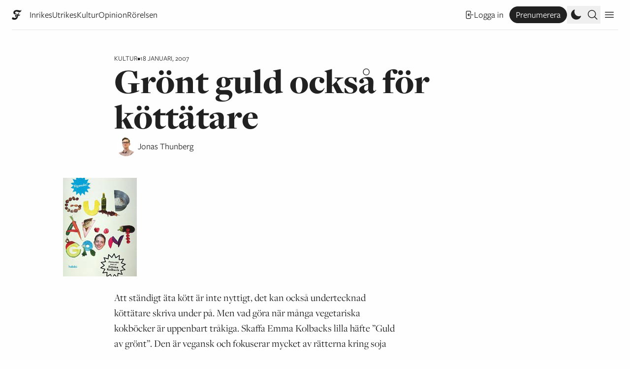

--- FILE ---
content_type: text/html; charset=UTF-8
request_url: https://www.flamman.se/gront-guld-ocksa-for-kottatare/
body_size: 24148
content:
<!DOCTYPE html>
<html lang="sv-SE">
	<meta charset="UTF-8">
	<title>Flamman |   Grönt guld också för köttätare</title>
	<head>
		<meta charset="UTF-8">
		<meta name="viewport" content="width=device-width, initial-scale=1">
		<meta name="fediverse:creator" content="@Flamman@mastodon.nu" />
		<meta name="turbo-cache-control" content="no-preview">
		<meta name='robots' content='max-image-preview:large' />
	<style>img:is([sizes="auto" i], [sizes^="auto," i]) { contain-intrinsic-size: 3000px 1500px }</style>
	<link rel="alternate" type="application/rss+xml" title="Flamman &raquo; Webbflöde" href="https://www.flamman.se/feed/" />
<link rel="alternate" type="application/rss+xml" title="Flamman &raquo; Kommentarsflöde" href="https://www.flamman.se/comments/feed/" />
<meta property="og:title" content="Grönt guld också för köttätare"/><meta property="og:description" content="Att ständigt äta kött är inte nyttigt, det kan också undertecknad köttätare skriva under på. Men vad göra när många vegetariska kokböcker är uppenbart tråkiga. Skaffa Emma Kolbacks lilla häfte ”Guld av grönt&amp;#8221"/><meta property="og:type" content="article"/><meta property="og:url" content="https://www.flamman.se/gront-guld-ocksa-for-kottatare/"/><meta name="twitter:card" content="summary_large_image" /><meta name="twitter:site" content="@Flamman_" /><meta property="og:site_name" content="Flamman"/><meta property="og:image" content="https://media.flamman.se/wp-uploads/2007/01/file45af569628837-1.gif?class=facebook"/><link rel='stylesheet' id='wp-block-library-css' href='https://www.flamman.se/wp/wp-includes/css/dist/block-library/style.min.css?ver=6.7.2' type='text/css' media='all' />
<style id='safe-svg-svg-icon-style-inline-css' type='text/css'>
.safe-svg-cover{text-align:center}.safe-svg-cover .safe-svg-inside{display:inline-block;max-width:100%}.safe-svg-cover svg{fill:currentColor;height:100%;max-height:100%;max-width:100%;width:100%}

</style>
<style id='flamman-hr-style-inline-css' type='text/css'>
/*!***************************************************************************************************************************************************************************************************************************************!*\
  !*** css ./node_modules/css-loader/dist/cjs.js??ruleSet[1].rules[4].use[1]!./node_modules/postcss-loader/dist/cjs.js??ruleSet[1].rules[4].use[2]!./node_modules/sass-loader/dist/cjs.js??ruleSet[1].rules[4].use[3]!./src/style.scss ***!
  \***************************************************************************************************************************************************************************************************************************************/
/**
 * The following styles get applied both on the front of your site
 * and in the editor.
 *
 * Replace them with your own styles or remove the file completely.
 */

/*# sourceMappingURL=style-index.css.map*/
</style>
<style id='classic-theme-styles-inline-css' type='text/css'>
/*! This file is auto-generated */
.wp-block-button__link{color:#fff;background-color:#32373c;border-radius:9999px;box-shadow:none;text-decoration:none;padding:calc(.667em + 2px) calc(1.333em + 2px);font-size:1.125em}.wp-block-file__button{background:#32373c;color:#fff;text-decoration:none}
</style>
<link rel='stylesheet' id='plyr-style-css' href='https://www.flamman.se/app/themes/flamman23/dist/plyr.css?ver=1731667498' type='text/css' media='all' />
<link rel='stylesheet' id='flamman-base-css' href='https://www.flamman.se/app/themes/flamman23/dist/flamman.css?ver=1747638436' type='text/css' media='all' />
<link rel='stylesheet' id='lightbox-base-css' href='https://www.flamman.se/app/themes/flamman23/dist/simple-lightbox.min.css?ver=1731667498' type='text/css' media='all' />
<script type="text/javascript" defer data-domain='flamman.se' data-api='https://www.flamman.se/wp-json/b22a3c/v1/2461/6c1f72aa' data-cfasync='false' event-author='Administratör' event-category="Kultur" event-byline="Jonas Thunberg" event-user_logged_in='no' src="//www.flamman.se/app/uploads/d5d2363d38/9957f274.js?ver=1769246728" id="plausible-analytics-js"></script>
<script type="text/javascript" id="plausible-analytics-js-after">
/* <![CDATA[ */
window.plausible = window.plausible || function() { (window.plausible.q = window.plausible.q || []).push(arguments) }
/* ]]> */
</script>
<script type="text/javascript" id="plausible-form-submit-integration-js-extra">
/* <![CDATA[ */
var plausible_analytics_i18n = {"form_completions":"WP Form Completions"};
/* ]]> */
</script>
<script type="text/javascript" src="https://www.flamman.se/app/plugins/plausible-analytics/assets/dist/js/plausible-form-submit-integration.js?ver=1738768856" id="plausible-form-submit-integration-js"></script>
<link rel="https://api.w.org/" href="https://www.flamman.se/wp-json/" /><link rel="alternate" title="JSON" type="application/json" href="https://www.flamman.se/wp-json/wp/v2/posts/10822" /><link rel="EditURI" type="application/rsd+xml" title="RSD" href="https://www.flamman.se/wp/xmlrpc.php?rsd" />
<meta name="generator" content="WordPress 6.7.2" />
<link rel="canonical" href="https://www.flamman.se/gront-guld-ocksa-for-kottatare/" />
<link rel='shortlink' href='https://www.flamman.se/?p=10822' />
<link rel="alternate" title="oEmbed (JSON)" type="application/json+oembed" href="https://www.flamman.se/wp-json/oembed/1.0/embed?url=https%3A%2F%2Fwww.flamman.se%2Fgront-guld-ocksa-for-kottatare%2F" />
<link rel="alternate" title="oEmbed (XML)" type="text/xml+oembed" href="https://www.flamman.se/wp-json/oembed/1.0/embed?url=https%3A%2F%2Fwww.flamman.se%2Fgront-guld-ocksa-for-kottatare%2F&#038;format=xml" />
<meta name='plausible-analytics-version' content='2.3.1' />
<link rel="icon" href="https://media.flamman.se/wp-uploads/2025/11/cropped-android-chrome-512x512-1-32x32.png" sizes="32x32" />
<link rel="icon" href="https://media.flamman.se/wp-uploads/2025/11/cropped-android-chrome-512x512-1-192x192.png" sizes="192x192" />
<link rel="apple-touch-icon" href="https://media.flamman.se/wp-uploads/2025/11/cropped-android-chrome-512x512-1-180x180.png" />
<meta name="msapplication-TileImage" content="https://media.flamman.se/wp-uploads/2025/11/cropped-android-chrome-512x512-1-270x270.png" />
		<link rel="stylesheet" href="https://use.typekit.net/kpb4htd.css">
		<meta name="facebook-domain-verification" content="hnz2r0xfpalbjzrjc7b0ex7igxp1kk" />
	</head>
	<body class="post-template-default single single-post postid-10822 single-format-standard wp-custom-logo relative font-serif text-black bg-white dark:text-white dark:bg-black">
		
<script type="text/javascript" id="bbp-swap-no-js-body-class">
	document.body.className = document.body.className.replace( 'bbp-no-js', 'bbp-js' );
</script>

		<header class="hidden lg:absolute lg:top-0 py-3 pt-6 lg:py-0 lg:pt-0 w-full lg:flex flex-col justify-center items-center font-sans">
			<a href="https://www.flamman.se">
				<img alt="Flamman logotyp" src="https://www.flamman.se/app/themes/flamman23/dist/images/logotyp-liten-svart.svg" class="custom-logo dark:hidden" />
				<img alt="Flamman logotyp" src="https://www.flamman.se/app/themes/flamman23/dist/images/logotyp-liten-vit.svg" class="custom-logo hidden dark:block" />
			</a>
			<div class="site-description">Grundad i Malmfälten 1906</div>
		</header>
		<div class="relative sticky px-6 top-0 z-50 w-full bg-white dark:bg-black font-sans text-lg">
			<nav id="primary" class="container mx-auto leading-relaxed border-b flex flex-row justify-between items-center flex">
				<div class="menu-wrapper relative flex flex-row justify-center items-center overflow-hidden">
											<a class="small-logo mr-3 md:mr-4 shrink-0 w-5" href="https://www.flamman.se">
							<img class="w-5 h-5 dark:hidden" alt="Flamman logotyp" src="https://www.flamman.se/app/themes/flamman23/dist/images/f.webp">
							<img class="w-5 h-5 hidden dark:block" alt="Flamman logotyp" src="https://www.flamman.se/app/themes/flamman23/dist/images/f-vit.png">
						</a>
										<ul id="menu-primarmeny" class="overflow-x-scroll sm:overflow-hidden pr-6 md:pr-0 h-9 flex flex-row items-center whitespace-nowrap gap-3 md:gap-5 justify-start font-sans text-sm sm:text-base md:text-lg"><li id="menu-item-250918" class="menu-item menu-item-type-taxonomy menu-item-object-category menu-item-250918"><a href="https://www.flamman.se/inrikes/">Inrikes</a></li>
<li id="menu-item-250920" class="menu-item menu-item-type-taxonomy menu-item-object-category menu-item-250920"><a href="https://www.flamman.se/utrikes/">Utrikes</a></li>
<li id="menu-item-250922" class="menu-item menu-item-type-taxonomy menu-item-object-category current-post-ancestor current-menu-parent current-post-parent menu-item-250922"><a href="https://www.flamman.se/kultur/">Kultur</a></li>
<li id="menu-item-250923" class="menu-item menu-item-type-taxonomy menu-item-object-category menu-item-250923"><a href="https://www.flamman.se/opinion/">Opinion</a></li>
<li id="menu-item-259186" class="menu-item menu-item-type-taxonomy menu-item-object-category menu-item-259186"><a href="https://www.flamman.se/rorelsen/">Rörelsen</a></li>
</ul>					<div class="md:hidden w-9 h-9 absolute top-0 right-0 bg-gradient-to-r from-transparent to-white dark:to-black"></div>
				</div>
				<div class="self-end flex flex-row items-center gap-1 md:gap-3">
											<a href="https://www.flamman.se/wp/wp-login.php?redirect_to=https%3A%2F%2Fwww.flamman.se%2Fgront-guld-ocksa-for-kottatare%2F" class="hidden lg:flex justify-center items-center whitespace-nowrap flex flex-row gap-1 hover:underline text-sm sm:text-base md:text-lg mx-3">
							<svg xmlns="http://www.w3.org/2000/svg" fill="none" viewBox="0 0 24 24" stroke-width="1.5" stroke="currentColor" class="w-5 h-5">
								<path stroke-linecap="round" stroke-linejoin="round" d="M15.75 9V5.25A2.25 2.25 0 0013.5 3h-6a2.25 2.25 0 00-2.25 2.25v13.5A2.25 2.25 0 007.5 21h6a2.25 2.25 0 002.25-2.25V15M12 9l-3 3m0 0l3 3m-3-3h12.75" />
							</svg>
							Logga in
						</a>
						<a href="https://flamman.preno.se/papers.php?returnTo=https://www.flamman.se/gront-guld-ocksa-for-kottatare/" target="_blank" class="hidden lg:flex bg-black text-white hover:bg-white border border-black hover:text-black rounded-full dark:border-white dark:bg-white dark:text-black dark:hover:bg-black dark:hover:text-white hover:no-underline px-3 py-0.5 justify-center items-center whitespace-nowrap flex flex-row gap-1 text-sm sm:text-base md:text-lg plausible-event-name=subscribe">
							Prenumerera
						</a>
										<button title="Ändra till mörkt eller ljust utseende" class="toggle-dark w-6 h-6 md:w-9 md:h-9 flex justify-center items-center cursor-pointer p-1">
						<svg xmlns="http://www.w3.org/2000/svg" viewBox="0 0 24 24" fill="currentColor" class="dark:hidden w-6 h-6">
							<path fill-rule="evenodd" d="M9.528 1.718a.75.75 0 01.162.819A8.97 8.97 0 009 6a9 9 0 009 9 8.97 8.97 0 003.463-.69.75.75 0 01.981.98 10.503 10.503 0 01-9.694 6.46c-5.799 0-10.5-4.701-10.5-10.5 0-4.368 2.667-8.112 6.46-9.694a.75.75 0 01.818.162z" clip-rule="evenodd" />
						</svg>
						<svg xmlns="http://www.w3.org/2000/svg" viewBox="0 0 24 24" fill="currentColor" class="hidden dark:block w-6 h-6 md:w-9 md:h-9">
						  <path d="M12 2.25a.75.75 0 01.75.75v2.25a.75.75 0 01-1.5 0V3a.75.75 0 01.75-.75zM7.5 12a4.5 4.5 0 119 0 4.5 4.5 0 01-9 0zM18.894 6.166a.75.75 0 00-1.06-1.06l-1.591 1.59a.75.75 0 101.06 1.061l1.591-1.59zM21.75 12a.75.75 0 01-.75.75h-2.25a.75.75 0 010-1.5H21a.75.75 0 01.75.75zM17.834 18.894a.75.75 0 001.06-1.06l-1.59-1.591a.75.75 0 10-1.061 1.06l1.59 1.591zM12 18a.75.75 0 01.75.75V21a.75.75 0 01-1.5 0v-2.25A.75.75 0 0112 18zM7.758 17.303a.75.75 0 00-1.061-1.06l-1.591 1.59a.75.75 0 001.06 1.061l1.591-1.59zM6 12a.75.75 0 01-.75.75H3a.75.75 0 010-1.5h2.25A.75.75 0 016 12zM6.697 7.757a.75.75 0 001.06-1.06l-1.59-1.591a.75.75 0 00-1.061 1.06l1.59 1.591z" />
						</svg>
					</button>

					<button class="search-toggle h-6 md:h-9 flex justify-center items-center cursor-pointer p-1">
						<svg xmlns="http://www.w3.org/2000/svg" fill="none" viewBox="0 0 24 24" stroke-width="1.5" stroke="currentColor" class="open w-6 h-6">
						  <path stroke-linecap="round" stroke-linejoin="round" d="m21 21-5.197-5.197m0 0A7.5 7.5 0 1 0 5.196 5.196a7.5 7.5 0 0 0 10.607 10.607Z" />
						</svg>
						<svg xmlns="http://www.w3.org/2000/svg" fill="none" viewBox="0 0 24 24" stroke-width="1.5" stroke="currentColor" class="close w-6 h-6">
							<path stroke-linecap="round" stroke-linejoin="round" d="M6 18L18 6M6 6l12 12" />
						</svg>
					</button>
					
					<div class="w-9 h-9 flex justify-center items-center cursor-pointer secondary-toggle p-1">
						<svg xmlns="http://www.w3.org/2000/svg" fill="none" viewBox="0 0 24 24" stroke-width="1.5" stroke="currentColor" class="open w-6 h-6">
							<path stroke-linecap="round" stroke-linejoin="round" d="M3.75 6.75h16.5M3.75 12h16.5m-16.5 5.25h16.5" />
						</svg>
						<svg xmlns="http://www.w3.org/2000/svg" fill="none" viewBox="0 0 24 24" stroke-width="1.5" stroke="currentColor" class="close w-6 h-6">
							<path stroke-linecap="round" stroke-linejoin="round" d="M6 18L18 6M6 6l12 12" />
						</svg>
					</div>
				</div>
			</nav>
			<nav id="search-form" class="container mx-auto border-b bg-white dark:bg-black dark:text-white py-9 flex flex-col items-center whitespace-nowrap gap-4 md:gap-5 justify-start">
				<form role="search" method="get" id="searchform" class="searchform" action="https://www.flamman.se/">
				<div>
					<label class="screen-reader-text" for="s">Sök efter:</label>
					<input type="text" value="" name="s" id="s" />
					<input type="submit" id="searchsubmit" value="Sök" />
				</div>
			</form>			</nav>
			<nav id="secondary" class="container mx-auto border-b bg-white dark:bg-black dark:text-white p-9 flex flex-col items-center whitespace-nowrap gap-4 md:gap-5 justify-start">
				<a href="https://www.flamman.se/wp/wp-login.php?redirect_to=https%3A%2F%2Fwww.flamman.se%2Fgront-guld-ocksa-for-kottatare%2F" class="flex lg:hidden justify-center items-center whitespace-nowrap flex flex-row gap-1 hover:underline">
					Logga in
				</a>
				<a href="https://flamman.preno.se/papers.php?returnTo=https://www.flamman.se/gront-guld-ocksa-for-kottatare/" target="_blank" class="flex lg:hidden justify-center items-center whitespace-nowrap flex flex-row gap-1 bg-black text-white hover:bg-white border border-black hover:text-black rounded-full dark:border-white dark:bg-white dark:text-black dark:hover:bg-black dark:hover:text-white px-3 py-0.5 hover:no-underline plausible-event-name=subscribe">
					Prenumerera!
				</a>
				<ul id="menu-sekundarmeny" class="w-full flex flex-col items-center whitespace-nowrap gap-4 md:gap-5 justify-start"><li id="menu-item-253586" class="menu-item menu-item-type-post_type menu-item-object-page menu-item-253586"><a href="https://www.flamman.se/om/">Om Flamman</a></li>
<li id="menu-item-253587" class="menu-item menu-item-type-post_type menu-item-object-page menu-item-253587"><a href="https://www.flamman.se/annonsera/">Annonsera i Flamman</a></li>
<li id="menu-item-253588" class="menu-item menu-item-type-post_type menu-item-object-page menu-item-253588"><a href="https://www.flamman.se/backa/">Backa Flamman!</a></li>
<li id="menu-item-253589" class="menu-item menu-item-type-custom menu-item-object-custom menu-item-253589"><a href="https://etidning.flamman.se/">E-tidningen</a></li>
<li id="menu-item-257086" class="menu-item menu-item-type-custom menu-item-object-custom menu-item-257086"><a href="https://butik.flamman.se/">Flammans butik</a></li>
<li id="menu-item-253590" class="menu-item menu-item-type-post_type menu-item-object-page menu-item-privacy-policy menu-item-253590"><a rel="privacy-policy" href="https://www.flamman.se/personuppgiftspolicy/">Personuppgiftspolicy</a></li>
</ul>			</nav>
		</div>
		
		<div class="px-6">
	
	<div class="container mx-auto my-9 lg:my-12">

<article class="grid grid-cols-12 gap-4 kultur">
	<header class="col-start-1 col-end-13 md:col-start-2 md:col-end-12 lg:col-start-3 lg:col-end-11 flex flex-col gap-3">
		<div class="flex flex-row gap-3 item-center meta">
	<span class="font-mono uppercase category text-sm"><a href="https://www.flamman.se/kultur/" rel="category tag">Kultur</a></span>
	<span class="font-mono uppercase text-dark text-sm">•</span>
	<span class="font-mono uppercase text-dark text-sm">18 januari, 2007</span>
</div>
		
<h1 class="text-4xl md:text-6xl lg:text-7xl font-display font-black leading-none">Grönt guld också för köttätare</h1>
<div class="text-xl">
	
<div class="authors font-sans flex flex-row items-center small gap-3">
	<div class="flex flex-row">
					<figure class="overflow-hidden border-white dark:border-black border-4 rounded-full">
				<img alt="Jonas Thunberg" class="object-cover" src="https://media.flamman.se/wp-uploads/2016/03/jonas-thunberg.jpg?class=square">
			</figure>
				</div>

	<div class="text-lg">
		<span class="byline-person"><a title="Jonas Thunberg" href="https://www.flamman.se/av/jonas-thunberg">Jonas Thunberg</a></span>	</div>
</div>
</div>
	</header>
	
			<figure class="z-[-1] relative col-start-1 col-end-13 md:col-start-2 md:col-end-12 my-3 lg:mt-6">
			<img width="150" height="200" src="https://media.flamman.se/wp-uploads/2007/01/file45af569628837-1.gif" class="attachment-post-thumbnail size-post-thumbnail wp-image-200961 wp-post-image" alt="" decoding="async" />		</figure>
			<div class="post-body relative col-start-1 col-end-13 md:col-start-2 md:col-end-10 lg:col-start-3 lg:col-end-9 text-book leading-normal xl:pr-9">
				<p>Att ständigt äta kött är inte nyttigt, det kan också undertecknad köttätare skriva under på. Men vad göra när många vegetariska kokböcker är uppenbart tråkiga. Skaffa Emma Kolbacks lilla häfte ”Guld av grönt&#8221;. Den är vegansk och fokuserar mycket av rätterna kring soja och sojaprodukten tofu. Soja och tofu är nyttigt och kan göras väldigt gott trots att det oftast alls inte är ett så miljövänligt alternativ till kött som många vegetarianer vill göra gällande. Tvärtom kan soja från Sydamerika ställa till det bra mycket mer för miljön än en biff från min granngård hemma på landet. Men det är en annan historia. <br />
Prova kaprisbiffen med senapssås en billig och mycket läcker rätt med biffar gjorda av sojagranulat. Soja är i sig smaklöst men med bland annat peppar, dijon och rosmarin skapas fantastiska smaker och köttlik konsistens. Grillspettet med mynta couscoussallad fungerar dock sämre. I alla fall för oss hemma blev sojagrytköttsbitarna köpta på hälsobutiken pluttigt små och lite hårda. <br />
Emma Kolback är kock på Hagabions café i Göteborg och lär ständigt arbeta med att uppfinna nya spännande rätter. En något större kokbok är något att längta efter.</p>
<div id="post-meta" class="my-9 text-lg flex flex-col md:flex-row gap-3"><button class="share flex flex-row gap-1 items-center bg-black dark:bg-white dark:text-black text-white text-sm hover:bg-flamman-yellow hover:text-black dark:hover:bg-flamman-yellow dark:hover:text-black px-4 py-2 flex items-center gap-1 cursor-pointer font-sans" data-url="https://www.flamman.se/gront-guld-ocksa-for-kottatare/">
			<svg xmlns="http://www.w3.org/2000/svg" fill="none" viewBox="0 0 24 24" stroke-width="1.5" stroke="currentColor" class="w-4 h-4">
				<path stroke-linecap="round" stroke-linejoin="round" d="M9 8.25H7.5a2.25 2.25 0 0 0-2.25 2.25v9a2.25 2.25 0 0 0 2.25 2.25h9a2.25 2.25 0 0 0 2.25-2.25v-9a2.25 2.25 0 0 0-2.25-2.25H15m0-3-3-3m0 0-3 3m3-3V15" />
			</svg>
			<span>Dela länk</span>
		</button></div>				
		
		
<div class="authors font-sans big gap-6">
	<div class="flex flex-col pt-3">
					<a class="-mt-3 flex flex-row gap-2 items-center gap-3 no-underline" title="Jonas Thunberg '" href="https://www.flamman.se/av/jonas-thunberg">
				<figure class="overflow-hidden border-white dark:border-black border-4 rounded-full">
					<img alt="Jonas Thunberg" class="object-cover" src="https://media.flamman.se/wp-uploads/2016/03/jonas-thunberg.jpg?class=square">
				</figure>
				<div class="flex-1 flex flex-col gap-0">
					<h2 class="font-bold no-underline leading-none">Jonas Thunberg</h2>
					<p class="description font-normal text-base m-0 line-clamp-1"></p>
				</div>
			</a>
				</div>
</div>
	</div>
</article>
	</div>
	
	<div class="active container mx-auto border-t pt-12">
		<div id="newsletter" class="">
	<form class="newsletter w-full bg-black text-white dark:bg-white dark:text-black font-sans p-6 lg:p-9 lg:w-10/12" action="https://static.mailerlite.com/webforms/submit/s1r4r6" data-code="s1r4r6" method="post" target="_blank">
		<div class="flex flex-row justify-between items-start">
			<h2 class="text-4xl leading-none font-opinion font-light italic mb-3">
				Flammans veckobrev			</h2>
					</div>
		<div class="flex flex-col items-start lg:flex-row gap-3 lg:gap-16">
			<div class="message w-full">
				<div>
					<div>
						<p class="my-3">Låt Flamman sammanfatta veckan som gått. Prenumerera på vårt nyhetsbrev och häng med i vad som händer.</p>
<p class="my-3">Genom att fylla i och skicka detta formulär godkänner du Flammans <a class="underline hover:no-underline" href="https://www.flamman.se/personuppgiftspolicy/">personuppgiftspolicy</a>.</p>
					</div>
				</div>
				<div class="w-full lg:w-6/12">
					<div class="flex flex-col lg:items-center gap-3 mt-3">
						<div class="w-full">
							<input aria-label="email" aria-required="true" type="email" class="email w-full border border-white text-white bg-black  px-4 py-3" data-inputmask="" name="email" placeholder="E-post" autocomplete="email" aria-invalid="false">
						</div>
						<div class="w-full">
							<input type="submit" value="Prenumerera!" class="w-full bg-white dark:bg-black dark:text-white text-black font-bold px-4 py-3 flex items-center cursor-pointer">
						</div>
					</div>
					<input type="hidden" name="ml-submit" value="1" aria-invalid="false">
					<input type="hidden" name="anticsrf" value="true" aria-invalid="false">
				</div>
			</div>
		</div>
	</form>
</div>
	</div>
		<div id="read-more-290186" class="read-more container mx-auto mt-9 lg:mt-16 pt-9 lg:pt-16 border-t">
			
<article class="grid grid-cols-12 gap-4 kultur">
	<header class="col-start-1 col-end-13 md:col-start-2 md:col-end-12 lg:col-start-3 lg:col-end-11 flex flex-col gap-3">
		<div class="flex flex-row gap-3 item-center meta">
	<span class="font-mono uppercase category text-sm"><a href="https://www.flamman.se/kultur/" rel="category tag">Kultur</a></span>
	<span class="font-mono uppercase text-dark text-sm">•</span>
	<span class="font-mono uppercase text-dark text-sm">24 januari, 2026</span>
</div>
		
<h1 class="text-4xl md:text-6xl lg:text-7xl font-display font-black leading-none">Varulvarna tar över världen i bottenfrusen dystopi</h1>
<div class="text-xl">
	
<div class="authors font-sans flex flex-row items-center small gap-3">
	<div class="flex flex-row">
					<figure class="overflow-hidden border-white dark:border-black border-4 rounded-full">
				<img alt="Carl Björkenborn" class="object-cover" src="https://media.flamman.se/wp-uploads/2024/06/carl-scaled.jpeg?class=square">
			</figure>
				</div>

	<div class="text-lg">
		<span class="byline-person"><a title="Carl Björkenborn" href="https://www.flamman.se/av/carl-bjorkenborn">Carl Björkenborn</a></span>	</div>
</div>
</div>
	</header>
	
			<figure class="z-[-1] relative col-start-1 col-end-13 md:col-start-2 md:col-end-12 my-3 lg:mt-6">
			<img width="1800" height="1200" src="https://media.flamman.se/wp-uploads/2026/01/magnus-dahlstrom-w.jpg" class="attachment-post-thumbnail size-post-thumbnail wp-image-290187 wp-post-image" alt="" decoding="async" loading="lazy" />					<figcaption class="">Magnus Dahlströms stil är sig lik i hans nya varulvsthriller.</figcaption>
						</figure>
			<div class="col-start-1 col-end-13 md:col-start-2 md:col-end-11 lg:col-start-3 lg:col-end-11 my-3">
		<p class="font-serif font-medium text-2xl md:text-3xl m-0">I Magnus Dahlströms ”Vinter” är världen frusen in i själen. Carl Björkenborn imponeras av den strama stilen men kvävs också av en uppgiven nihilism.</p>
	</div>
		<div class="post-body relative col-start-1 col-end-13 md:col-start-2 md:col-end-10 lg:col-start-3 lg:col-end-9 text-book leading-normal xl:pr-9">
				<p>I mörkret möts han av isande ögon och en hårig hand. Runt honom: benbitar, kranier och en trasig ryggrad. I näsan sticker stanken av blöt päls, kött och blod. Trots att det är mitt i sommaren är det minus elva grader, och världen är täckt av frost. Han är här som tandläkare, på en liten ort, kanske i Härjedalen. Kommunen har inte råd med en sköterska och det går inte att locka någon med fast tjänst, så i tre månader tjänstgör han ensam på mottagningen. Konstigt nog oroas ingen av patienterna av den plötsliga temperaturskillnaden, eller ens av de illavarslande utväxterna på hörntänder och käkparti, som dykt upp på en den ena, en den andra. Han är ensam och utlämnad, inför odjurets blottade käkar.</p><p>Detta är premisserna för Magnus Dahlströms tionde roman. <em>Vinter</em> (Albert Bonniers förlag, 2026) består av tre berättelser á 200 sidor: ”Vargen”, ”Snömannen”, och ”Människan”. Tillsammans bildar de en dystopisk framtidsvision. De utspelar sig på samma namnlösa ort och är löst sammanfogade av antydda släktband. Frostnatten är startskottet och sedan blir det bara kallare. I den sista historien, omkring år 2100, blir det aldrig varmare än minus 30. Hörntändernas hot hägrar också hela tiden. I varje berättelse blir någon till sist en hårig best med isande ögon. En varulv. </p>
<div class="fade-out"></div>
<div id="subscribe" class="border font-sans text-base my-12">
	<div id="unlock" class="p-9 border-b">
		<div class="flex flex-col gap-6 text-base">
			<div>
				<div class="flex flex-row gap-3">
					<svg xmlns="http://www.w3.org/2000/svg" fill="none" viewBox="0 0 24 24" stroke-width="1.5" stroke="currentColor" class="w-6 h-6 mb-3">
				  	<path stroke-linecap="round" stroke-linejoin="round" d="M21.75 9v.906a2.25 2.25 0 01-1.183 1.981l-6.478 3.488M2.25 9v.906a2.25 2.25 0 001.183 1.981l6.478 3.488m8.839 2.51l-4.66-2.51m0 0l-1.023-.55a2.25 2.25 0 00-2.134 0l-1.022.55m0 0l-4.661 2.51m16.5 1.615a2.25 2.25 0 01-2.25 2.25h-15a2.25 2.25 0 01-2.25-2.25V8.844a2.25 2.25 0 011.183-1.98l7.5-4.04a2.25 2.25 0 012.134 0l7.5 4.04a2.25 2.25 0 011.183 1.98V19.5z" />
					</svg>
					<span class="font-semibold">Lås upp</span>
				</div>
				<form id="unlockform" class="mt-3 flex flex-col gap-6">
					<p class="m-0">
						Vill du läsa vidare? Registrera dig för vårt nyhetsbrev och lås upp Flamman.se i 24 timmar.
					</p>
					<div>
						<input id="unlock_email" type="email" value="" placeholder="Din epostadress" />
					</div>
					<div>
						<input type="submit" value="Lås upp" />
					</div>
				</form>
				<div id="result" class="hidden mt-3">
					<svg aria-hidden="true" class="w-8 h-8 text-gray-200 animate-spin dark:text-gray-600 fill-black" viewBox="0 0 100 101" fill="none" xmlns="http://www.w3.org/2000/svg">
						<path d="M100 50.5908C100 78.2051 77.6142 100.591 50 100.591C22.3858 100.591 0 78.2051 0 50.5908C0 22.9766 22.3858 0.59082 50 0.59082C77.6142 0.59082 100 22.9766 100 50.5908ZM9.08144 50.5908C9.08144 73.1895 27.4013 91.5094 50 91.5094C72.5987 91.5094 90.9186 73.1895 90.9186 50.5908C90.9186 27.9921 72.5987 9.67226 50 9.67226C27.4013 9.67226 9.08144 27.9921 9.08144 50.5908Z" fill="currentColor"/>
						<path d="M93.9676 39.0409C96.393 38.4038 97.8624 35.9116 97.0079 33.5539C95.2932 28.8227 92.871 24.3692 89.8167 20.348C85.8452 15.1192 80.8826 10.7238 75.2124 7.41289C69.5422 4.10194 63.2754 1.94025 56.7698 1.05124C51.7666 0.367541 46.6976 0.446843 41.7345 1.27873C39.2613 1.69328 37.813 4.19778 38.4501 6.62326C39.0873 9.04874 41.5694 10.4717 44.0505 10.1071C47.8511 9.54855 51.7191 9.52689 55.5402 10.0491C60.8642 10.7766 65.9928 12.5457 70.6331 15.2552C75.2735 17.9648 79.3347 21.5619 82.5849 25.841C84.9175 28.9121 86.7997 32.2913 88.1811 35.8758C89.083 38.2158 91.5421 39.6781 93.9676 39.0409Z" fill="currentFill"/>
					</svg>
					<span class="sr-only">Laddar...</span>
				</div>
			</div>
		</div>
	</div>
	<div id="login" class="flex p-9 flex-col items-start gap-3">
		<div>
			<div class="flex flex-row gap-3">
				<svg xmlns="http://www.w3.org/2000/svg" fill="none" viewBox="0 0 24 24" stroke-width="1.5" stroke="currentColor" class="w-6 h-6 mb-3">
					<path stroke-linecap="round" stroke-linejoin="round" d="M16.5 10.5V6.75a4.5 4.5 0 10-9 0v3.75m-.75 11.25h10.5a2.25 2.25 0 002.25-2.25v-6.75a2.25 2.25 0 00-2.25-2.25H6.75a2.25 2.25 0 00-2.25 2.25v6.75a2.25 2.25 0 002.25 2.25z" />
				</svg>
				<span class="font-semibold">Redan prenumerant? Logga in här</span>
			</div>
			<p class="m-0">Vill du läsa vidare? Fortsätt genom att bli prenumerant. Om du redan är det, logga in här. 👇</p>
		</div>
		<form name="loginform" id="loginform" action="https://www.flamman.se/wp/wp-login.php" method="post"><p class="login-username">
				<label for="user_login">Användarnamn eller e-postadress</label>
				<input type="text" name="log" placeholder="E-postadress" id="user_login" autocomplete="username" class="input" value="" size="20" />
			</p><p class="login-password">
				<label for="user_pass">Lösenord</label>
				<input type="password" name="pwd" placeholder="Lösenord" id="user_pass" autocomplete="current-password" spellcheck="false" class="input" value="" size="20" />
			</p><p class="login-remember"><label><input name="rememberme" type="checkbox" id="rememberme" value="forever" /> Kom ihåg mig</label></p><p class="login-submit">
				<input type="submit" name="wp-submit" id="wp-submit" class="button button-primary" value="Logga in" />
				<input type="hidden" name="redirect_to" value="https://www.flamman.se/gront-guld-ocksa-for-kottatare/" />
			</p></form>	</div>
	<div id="subscribe" class="bg-black text-white p-9">
		<div class="flex flex-col gap-6 text-base">
			<div>
				<h2 class="font-display font-bold text-3xl mb-3">
					Prenumerera och läs direkt!				</h2>
				<p class="m-0">
					Samtliga prenumerationer ger direkt tillgång till alla artiklar på webben samt alla exklusiva poddavsnitt. Varje torsdag får du dessutom veckans nummer i din mejlkorg eller brevlåda.				</p>
			</div>
								<a href="https://flamman.preno.se/order.php?id=1009?returnTo=https://www.flamman.se/gront-guld-ocksa-for-kottatare/" class="flex flex-col lg:flex-row gap-6 lg:gap-9 hover:text-flamman-yellow justify-between lg:items-center border-t border-white pt-6 plausible-event-name=subscribe">
						<div>
							<strong>Digital månadsvis (4 nr)</strong>
													</div>
						<div class="-mt-9 lg:m-0">
							<span class="font-display font-bold text-5xl whitespace-nowrap">
								79 kr							</span>
						</div>
					</a>
										<a href="https://flamman.preno.se/order.php?id=1003?returnTo=https://www.flamman.se/gront-guld-ocksa-for-kottatare/" class="flex flex-col lg:flex-row gap-6 lg:gap-9 hover:text-flamman-yellow justify-between lg:items-center border-t border-white pt-6 plausible-event-name=subscribe">
						<div>
							<strong>Papper månadsvis (4 nr)</strong>
													</div>
						<div class="-mt-9 lg:m-0">
							<span class="font-display font-bold text-5xl whitespace-nowrap">
								119 kr							</span>
						</div>
					</a>
										<a href="https://flamman.preno.se/order.php?id=1144?returnTo=https://www.flamman.se/gront-guld-ocksa-for-kottatare/" class="flex flex-col lg:flex-row gap-6 lg:gap-9 hover:text-flamman-yellow justify-between lg:items-center border-t border-white pt-6 plausible-event-name=subscribe">
						<div>
							<strong>Stötta fri vänstermedia! (4 nr)</strong>
							<p>Vänsterperspektiv behövs. Ge Flamman extra skjuts med en stödprenumeration!</p>
						</div>
						<div class="-mt-9 lg:m-0">
							<span class="font-display font-bold text-5xl whitespace-nowrap">
								129 kr							</span>
						</div>
					</a>
							</div>	
	</div>
</div>
<div id="post-meta" class="my-9 text-lg flex flex-col md:flex-row gap-3"><button class="share flex flex-row gap-1 items-center bg-black dark:bg-white dark:text-black text-white text-sm hover:bg-flamman-yellow hover:text-black dark:hover:bg-flamman-yellow dark:hover:text-black px-4 py-2 flex items-center gap-1 cursor-pointer font-sans" data-url="https://www.flamman.se/varulvarna-tar-over-varlden-i-bottenfrusen-dystopi/">
			<svg xmlns="http://www.w3.org/2000/svg" fill="none" viewBox="0 0 24 24" stroke-width="1.5" stroke="currentColor" class="w-4 h-4">
				<path stroke-linecap="round" stroke-linejoin="round" d="M9 8.25H7.5a2.25 2.25 0 0 0-2.25 2.25v9a2.25 2.25 0 0 0 2.25 2.25h9a2.25 2.25 0 0 0 2.25-2.25v-9a2.25 2.25 0 0 0-2.25-2.25H15m0-3-3-3m0 0-3 3m3-3V15" />
			</svg>
			<span>Dela länk</span>
		</button><a class="button flex flex-row gap-1 items-center bg-black dark:bg-white dark:text-black text-white text-sm hover:bg-lightred hover:text-black dark:hover:bg-flamman-yellow dark:hover:text-black px-4 py-2 flex items-center gap-1 cursor-pointer font-sans" href="https://www.flamman.se/forums/topic/varulvarna-tar-over-varlden-i-bottenfrusen-dystopi/">
				<svg xmlns="http://www.w3.org/2000/svg" fill="none" viewBox="0 0 24 24" stroke-width="1.5" stroke="currentColor" class="w-4 h-4">
				  <path stroke-linecap="round" stroke-linejoin="round" d="M20.25 8.511c.884.284 1.5 1.128 1.5 2.097v4.286c0 1.136-.847 2.1-1.98 2.193-.34.027-.68.052-1.02.072v3.091l-3-3c-1.354 0-2.694-.055-4.02-.163a2.115 2.115 0 0 1-.825-.242m9.345-8.334a2.126 2.126 0 0 0-.476-.095 48.64 48.64 0 0 0-8.048 0c-1.131.094-1.976 1.057-1.976 2.192v4.286c0 .837.46 1.58 1.155 1.951m9.345-8.334V6.637c0-1.621-1.152-3.026-2.76-3.235A48.455 48.455 0 0 0 11.25 3c-2.115 0-4.198.137-6.24.402-1.608.209-2.76 1.614-2.76 3.235v6.226c0 1.621 1.152 3.026 2.76 3.235.577.075 1.157.14 1.74.194V21l4.155-4.155" />
				</svg>
				<span>Diskutera på forumet (0 svar)</span>
			</a></div>				
		
		
<div class="authors font-sans big gap-6">
	<div class="flex flex-col pt-3">
					<a class="-mt-3 flex flex-row gap-2 items-center gap-3 no-underline" title="Carl Björkenborn '" href="https://www.flamman.se/av/carl-bjorkenborn">
				<figure class="overflow-hidden border-white dark:border-black border-4 rounded-full">
					<img alt="Carl Björkenborn" class="object-cover" src="https://media.flamman.se/wp-uploads/2024/06/carl-scaled.jpeg?class=square">
				</figure>
				<div class="flex-1 flex flex-col gap-0">
					<h2 class="font-bold no-underline leading-none">Carl Björkenborn</h2>
					<p class="description font-normal text-base m-0 line-clamp-1"></p>
				</div>
			</a>
				</div>
</div>
	</div>
</article>
			<div class="absolute w-full bottom-0 bg-gradient-to-t via-white from-white dark:via-black dark:from-black">
				<div class="read-footer container h-52 mx-auto flex flex-row justify-center items-end">
					<span data-url="https://www.flamman.se/varulvarna-tar-over-varlden-i-bottenfrusen-dystopi/" data-target="read-more-290186" class="load-more inline-block w-auto bg-yellow py-2 px-4 font-sans bg-black text-white hover:bg-flamman-yellow hover:text-black cursor-pointer">Visa hela artikeln</span>
				</div>
			</div>
		</div>
				<div id="read-more-290156" class="read-more container mx-auto mt-9 lg:mt-16 pt-9 lg:pt-16 border-t">
			
<article class="grid grid-cols-12 gap-4 kultur">
	<header class="col-start-1 col-end-13 md:col-start-2 md:col-end-12 lg:col-start-3 lg:col-end-11 flex flex-col gap-3">
		<div class="flex flex-row gap-3 item-center meta">
	<span class="font-mono uppercase category text-sm"><a href="https://www.flamman.se/kultur/" rel="category tag">Kultur</a></span>
	<span class="font-mono uppercase text-dark text-sm">•</span>
	<span class="font-mono uppercase text-dark text-sm">24 januari, 2026</span>
</div>
		
<h1 class="text-4xl md:text-6xl lg:text-7xl font-display font-black leading-none">Han sätter mannen vid vävstolen: ”Finns något fint i ytligheten”</h1>
<div class="text-xl">
	
<div class="authors font-sans flex flex-row items-center small gap-3">
	<div class="flex flex-row">
					<figure class="overflow-hidden border-white dark:border-black border-4 rounded-full">
				<img alt="Love Frisell" class="object-cover" src="https://media.flamman.se/wp-uploads/2025/10/love-frisell.jpg?class=square">
			</figure>
				</div>

	<div class="text-lg">
		<span class="byline-person"><a title="Love Frisell" href="https://www.flamman.se/av/love-frisell">Love Frisell</a></span>	</div>
</div>
</div>
	</header>
	
			<figure class="z-[-1] relative col-start-1 col-end-13 md:col-start-2 md:col-end-12 my-3 lg:mt-6">
			<img width="1800" height="1200" src="https://media.flamman.se/wp-uploads/2026/01/alexander-mork-eidem-1-w.jpg" class="attachment-post-thumbnail size-post-thumbnail wp-image-290157 wp-post-image" alt="" decoding="async" loading="lazy" />					<figcaption class="">Alexander Mork Eidem ser fram emot sin pjäs ”Män som väver” som handlar om manlig vänskap. Foto: Lisa Mattisson.</figcaption>
						</figure>
			<div class="col-start-1 col-end-13 md:col-start-2 md:col-end-11 lg:col-start-3 lg:col-end-11 my-3">
		<p class="font-serif font-medium text-2xl md:text-3xl m-0">I den nya pjäsen &quot;Män som väver&quot; försöker tre karlar leva tillsammans vid en vävstol, tills allt spricker. För författaren och regissören Alexander Mørk-Eidem är våldet en del av att vara man.</p>
	</div>
		<div class="post-body relative col-start-1 col-end-13 md:col-start-2 md:col-end-10 lg:col-start-3 lg:col-end-9 text-book leading-normal xl:pr-9">
				<p>När regissören Alexander Mørk-Eidems far, en klassisk socialdemokrat i norska Arbeiderpartiet, gick bort för tre år sedan började han intressera sig för vad de tänker på, männen som inte pratar om sina inre liv. Med Ulf Lundells dagböcker och Petter Hellsings textilkonst som råmaterial skapade han sedan pjäsen <em>Män som väver</em>, med premiär på Kulturhuset Stadsteatern i Stockholm i slutet av januari.</p><p>– Inte för att jag brydde mig om Lundell, men det var så mycket ocensurerad skit i böckerna. Mycket roligare än Norén. Han skriver för duktigt, säger regissören när vi möts utanför Stadsteatern i mitten av november.</p>
<div class="fade-out"></div>
<div id="subscribe" class="border font-sans text-base my-12">
	<div id="unlock" class="p-9 border-b">
		<div class="flex flex-col gap-6 text-base">
			<div>
				<div class="flex flex-row gap-3">
					<svg xmlns="http://www.w3.org/2000/svg" fill="none" viewBox="0 0 24 24" stroke-width="1.5" stroke="currentColor" class="w-6 h-6 mb-3">
				  	<path stroke-linecap="round" stroke-linejoin="round" d="M21.75 9v.906a2.25 2.25 0 01-1.183 1.981l-6.478 3.488M2.25 9v.906a2.25 2.25 0 001.183 1.981l6.478 3.488m8.839 2.51l-4.66-2.51m0 0l-1.023-.55a2.25 2.25 0 00-2.134 0l-1.022.55m0 0l-4.661 2.51m16.5 1.615a2.25 2.25 0 01-2.25 2.25h-15a2.25 2.25 0 01-2.25-2.25V8.844a2.25 2.25 0 011.183-1.98l7.5-4.04a2.25 2.25 0 012.134 0l7.5 4.04a2.25 2.25 0 011.183 1.98V19.5z" />
					</svg>
					<span class="font-semibold">Lås upp</span>
				</div>
				<form id="unlockform" class="mt-3 flex flex-col gap-6">
					<p class="m-0">
						Vill du läsa vidare? Registrera dig för vårt nyhetsbrev och lås upp Flamman.se i 24 timmar.
					</p>
					<div>
						<input id="unlock_email" type="email" value="" placeholder="Din epostadress" />
					</div>
					<div>
						<input type="submit" value="Lås upp" />
					</div>
				</form>
				<div id="result" class="hidden mt-3">
					<svg aria-hidden="true" class="w-8 h-8 text-gray-200 animate-spin dark:text-gray-600 fill-black" viewBox="0 0 100 101" fill="none" xmlns="http://www.w3.org/2000/svg">
						<path d="M100 50.5908C100 78.2051 77.6142 100.591 50 100.591C22.3858 100.591 0 78.2051 0 50.5908C0 22.9766 22.3858 0.59082 50 0.59082C77.6142 0.59082 100 22.9766 100 50.5908ZM9.08144 50.5908C9.08144 73.1895 27.4013 91.5094 50 91.5094C72.5987 91.5094 90.9186 73.1895 90.9186 50.5908C90.9186 27.9921 72.5987 9.67226 50 9.67226C27.4013 9.67226 9.08144 27.9921 9.08144 50.5908Z" fill="currentColor"/>
						<path d="M93.9676 39.0409C96.393 38.4038 97.8624 35.9116 97.0079 33.5539C95.2932 28.8227 92.871 24.3692 89.8167 20.348C85.8452 15.1192 80.8826 10.7238 75.2124 7.41289C69.5422 4.10194 63.2754 1.94025 56.7698 1.05124C51.7666 0.367541 46.6976 0.446843 41.7345 1.27873C39.2613 1.69328 37.813 4.19778 38.4501 6.62326C39.0873 9.04874 41.5694 10.4717 44.0505 10.1071C47.8511 9.54855 51.7191 9.52689 55.5402 10.0491C60.8642 10.7766 65.9928 12.5457 70.6331 15.2552C75.2735 17.9648 79.3347 21.5619 82.5849 25.841C84.9175 28.9121 86.7997 32.2913 88.1811 35.8758C89.083 38.2158 91.5421 39.6781 93.9676 39.0409Z" fill="currentFill"/>
					</svg>
					<span class="sr-only">Laddar...</span>
				</div>
			</div>
		</div>
	</div>
	<div id="login" class="flex p-9 flex-col items-start gap-3">
		<div>
			<div class="flex flex-row gap-3">
				<svg xmlns="http://www.w3.org/2000/svg" fill="none" viewBox="0 0 24 24" stroke-width="1.5" stroke="currentColor" class="w-6 h-6 mb-3">
					<path stroke-linecap="round" stroke-linejoin="round" d="M16.5 10.5V6.75a4.5 4.5 0 10-9 0v3.75m-.75 11.25h10.5a2.25 2.25 0 002.25-2.25v-6.75a2.25 2.25 0 00-2.25-2.25H6.75a2.25 2.25 0 00-2.25 2.25v6.75a2.25 2.25 0 002.25 2.25z" />
				</svg>
				<span class="font-semibold">Redan prenumerant? Logga in här</span>
			</div>
			<p class="m-0">Vill du läsa vidare? Fortsätt genom att bli prenumerant. Om du redan är det, logga in här. 👇</p>
		</div>
		<form name="loginform" id="loginform" action="https://www.flamman.se/wp/wp-login.php" method="post"><p class="login-username">
				<label for="user_login">Användarnamn eller e-postadress</label>
				<input type="text" name="log" placeholder="E-postadress" id="user_login" autocomplete="username" class="input" value="" size="20" />
			</p><p class="login-password">
				<label for="user_pass">Lösenord</label>
				<input type="password" name="pwd" placeholder="Lösenord" id="user_pass" autocomplete="current-password" spellcheck="false" class="input" value="" size="20" />
			</p><p class="login-remember"><label><input name="rememberme" type="checkbox" id="rememberme" value="forever" /> Kom ihåg mig</label></p><p class="login-submit">
				<input type="submit" name="wp-submit" id="wp-submit" class="button button-primary" value="Logga in" />
				<input type="hidden" name="redirect_to" value="https://www.flamman.se/gront-guld-ocksa-for-kottatare/" />
			</p></form>	</div>
	<div id="subscribe" class="bg-black text-white p-9">
		<div class="flex flex-col gap-6 text-base">
			<div>
				<h2 class="font-display font-bold text-3xl mb-3">
					Prenumerera och läs direkt!				</h2>
				<p class="m-0">
					Samtliga prenumerationer ger direkt tillgång till alla artiklar på webben samt alla exklusiva poddavsnitt. Varje torsdag får du dessutom veckans nummer i din mejlkorg eller brevlåda.				</p>
			</div>
								<a href="https://flamman.preno.se/order.php?id=1009?returnTo=https://www.flamman.se/gront-guld-ocksa-for-kottatare/" class="flex flex-col lg:flex-row gap-6 lg:gap-9 hover:text-flamman-yellow justify-between lg:items-center border-t border-white pt-6 plausible-event-name=subscribe">
						<div>
							<strong>Digital månadsvis (4 nr)</strong>
													</div>
						<div class="-mt-9 lg:m-0">
							<span class="font-display font-bold text-5xl whitespace-nowrap">
								79 kr							</span>
						</div>
					</a>
										<a href="https://flamman.preno.se/order.php?id=1003?returnTo=https://www.flamman.se/gront-guld-ocksa-for-kottatare/" class="flex flex-col lg:flex-row gap-6 lg:gap-9 hover:text-flamman-yellow justify-between lg:items-center border-t border-white pt-6 plausible-event-name=subscribe">
						<div>
							<strong>Papper månadsvis (4 nr)</strong>
													</div>
						<div class="-mt-9 lg:m-0">
							<span class="font-display font-bold text-5xl whitespace-nowrap">
								119 kr							</span>
						</div>
					</a>
										<a href="https://flamman.preno.se/order.php?id=1144?returnTo=https://www.flamman.se/gront-guld-ocksa-for-kottatare/" class="flex flex-col lg:flex-row gap-6 lg:gap-9 hover:text-flamman-yellow justify-between lg:items-center border-t border-white pt-6 plausible-event-name=subscribe">
						<div>
							<strong>Stötta fri vänstermedia! (4 nr)</strong>
							<p>Vänsterperspektiv behövs. Ge Flamman extra skjuts med en stödprenumeration!</p>
						</div>
						<div class="-mt-9 lg:m-0">
							<span class="font-display font-bold text-5xl whitespace-nowrap">
								129 kr							</span>
						</div>
					</a>
							</div>	
	</div>
</div>
<div id="post-meta" class="my-9 text-lg flex flex-col md:flex-row gap-3"><button class="share flex flex-row gap-1 items-center bg-black dark:bg-white dark:text-black text-white text-sm hover:bg-flamman-yellow hover:text-black dark:hover:bg-flamman-yellow dark:hover:text-black px-4 py-2 flex items-center gap-1 cursor-pointer font-sans" data-url="https://www.flamman.se/han-satter-mannen-vid-vavstolen-finns-nagot-fint-i-ytligheten/">
			<svg xmlns="http://www.w3.org/2000/svg" fill="none" viewBox="0 0 24 24" stroke-width="1.5" stroke="currentColor" class="w-4 h-4">
				<path stroke-linecap="round" stroke-linejoin="round" d="M9 8.25H7.5a2.25 2.25 0 0 0-2.25 2.25v9a2.25 2.25 0 0 0 2.25 2.25h9a2.25 2.25 0 0 0 2.25-2.25v-9a2.25 2.25 0 0 0-2.25-2.25H15m0-3-3-3m0 0-3 3m3-3V15" />
			</svg>
			<span>Dela länk</span>
		</button><a class="button flex flex-row gap-1 items-center bg-black dark:bg-white dark:text-black text-white text-sm hover:bg-lightred hover:text-black dark:hover:bg-flamman-yellow dark:hover:text-black px-4 py-2 flex items-center gap-1 cursor-pointer font-sans" href="https://www.flamman.se/forums/topic/han-satter-mannen-vid-vavstolen-finns-nagot-fint-i-ytligheten/">
				<svg xmlns="http://www.w3.org/2000/svg" fill="none" viewBox="0 0 24 24" stroke-width="1.5" stroke="currentColor" class="w-4 h-4">
				  <path stroke-linecap="round" stroke-linejoin="round" d="M20.25 8.511c.884.284 1.5 1.128 1.5 2.097v4.286c0 1.136-.847 2.1-1.98 2.193-.34.027-.68.052-1.02.072v3.091l-3-3c-1.354 0-2.694-.055-4.02-.163a2.115 2.115 0 0 1-.825-.242m9.345-8.334a2.126 2.126 0 0 0-.476-.095 48.64 48.64 0 0 0-8.048 0c-1.131.094-1.976 1.057-1.976 2.192v4.286c0 .837.46 1.58 1.155 1.951m9.345-8.334V6.637c0-1.621-1.152-3.026-2.76-3.235A48.455 48.455 0 0 0 11.25 3c-2.115 0-4.198.137-6.24.402-1.608.209-2.76 1.614-2.76 3.235v6.226c0 1.621 1.152 3.026 2.76 3.235.577.075 1.157.14 1.74.194V21l4.155-4.155" />
				</svg>
				<span>Diskutera på forumet (0 svar)</span>
			</a></div>				
		
		
<div class="authors font-sans big gap-6">
	<div class="flex flex-col pt-3">
					<a class="-mt-3 flex flex-row gap-2 items-center gap-3 no-underline" title="Love Frisell '" href="https://www.flamman.se/av/love-frisell">
				<figure class="overflow-hidden border-white dark:border-black border-4 rounded-full">
					<img alt="Love Frisell" class="object-cover" src="https://media.flamman.se/wp-uploads/2025/10/love-frisell.jpg?class=square">
				</figure>
				<div class="flex-1 flex flex-col gap-0">
					<h2 class="font-bold no-underline leading-none">Love Frisell</h2>
					<p class="description font-normal text-base m-0 line-clamp-1">Kritiker.</p>
				</div>
			</a>
				</div>
</div>
	</div>
</article>
			<div class="absolute w-full bottom-0 bg-gradient-to-t via-white from-white dark:via-black dark:from-black">
				<div class="read-footer container h-52 mx-auto flex flex-row justify-center items-end">
					<span data-url="https://www.flamman.se/han-satter-mannen-vid-vavstolen-finns-nagot-fint-i-ytligheten/" data-target="read-more-290156" class="load-more inline-block w-auto bg-yellow py-2 px-4 font-sans bg-black text-white hover:bg-flamman-yellow hover:text-black cursor-pointer">Visa hela artikeln</span>
				</div>
			</div>
		</div>
				<div id="read-more-290197" class="read-more container mx-auto mt-9 lg:mt-16 pt-9 lg:pt-16 border-t">
			
<article class="grid grid-cols-12 gap-4 rorelsen">
	<header class="col-start-1 col-end-13 md:col-start-2 md:col-end-12 lg:col-start-3 lg:col-end-11 flex flex-col gap-3">
		<div class="flex flex-row gap-3 item-center meta">
	<span class="font-mono uppercase category text-sm"><a href="https://www.flamman.se/rorelsen/" rel="category tag">Rörelsen</a></span>
	<span class="font-mono uppercase text-dark text-sm">•</span>
	<span class="font-mono uppercase text-dark text-sm">23 januari, 2026</span>
</div>
		
<h1 class="text-4xl md:text-6xl lg:text-7xl font-display font-black leading-none">Baracker – Sveriges nya bostadsnorm?</h1>
<div class="text-xl">
	
<div class="authors font-sans flex flex-row items-center small gap-3">
	<div class="flex flex-row">
					<figure class="overflow-hidden border-white dark:border-black border-4 rounded-full">
				<img alt="Hugo Lindberg" class="object-cover" src="https://media.flamman.se/wp-uploads/2026/01/hugo-lindberg.jpeg?class=square">
			</figure>
				</div>

	<div class="text-lg">
		<span class="byline-person"><a title="Hugo Lindberg" href="https://www.flamman.se/av/hugo-lindberg">Hugo Lindberg</a></span>	</div>
</div>
</div>
	</header>
	
			<figure class="z-[-1] relative col-start-1 col-end-13 md:col-start-2 md:col-end-12 my-3 lg:mt-6">
			<img width="1800" height="1200" src="https://media.flamman.se/wp-uploads/2026/01/baracker-anamo-w.jpg" class="attachment-post-thumbnail size-post-thumbnail wp-image-290200 wp-post-image" alt="" decoding="async" loading="lazy" />					<figcaption class="">En vanlig vy i stadsbilden, men också livsmiljö för tusentals byggarbetare. Foto: Anamo.</figcaption>
						</figure>
			<div class="post-body relative col-start-1 col-end-13 md:col-start-2 md:col-end-10 lg:col-start-3 lg:col-end-9 text-book leading-normal xl:pr-9">
				<div class="border p-3 px-6 text-lg font-sans mb-9 mt-3">
			<p class="mt-0 mb-1">Detta är en insändare. Skribenten ansvarar själv för alla åsikter som uttrycks.</p>
			<p class="mb-0 mt-1">Vill du svara på texten? Skicka en replik på högst 3 000 tecken till <a href="/cdn-cgi/l/email-protection#582a372a3d342b3d36183e343935353936762b3d"><span class="__cf_email__" data-cfemail="9deff2eff8f1eef8f3ddfbf1fcf0f0fcf3b3eef8">[email&#160;protected]</span></a>.</p>
		</div>
				
<p><strong>Den gröna omställningen</strong> i norr har visat sig vara en perfekt storm för att introducera barackbostäder i Sverige. Omdöpta till ”entreprenörboenden” huserar de tusentals gästarbetare som behöver någonstans att bo. </p>



<p>Kommunen har befogenhet att kräva högre boendestandard än vad barackerna tillhandahåller, men är samtidigt beroende av industrisatsningarna för att vända negativa befolkningstrender och säkerställa framtida skatteintäkter. Då blir det svårt att ställa krav. Tid är pengar och klimathotet väntar inte. Barackerna är den enda bostadslösning som kan hålla jämna steg med kapitalismens accelererande logik, här maskerad som del av en grön omställning.</p>



<p><strong>De lågkvalitativa mikrobostäderna </strong>möter inte kraven för permanenta bygglov, men godkänns och etableras under förevändningen att de är temporära. Genom tidsbegränsade bygglov, som kan ges för upp till tio år med möjlighet till fem års förlängning, görs en rad undantag. Tillgänglighetskrav kringgås och boenden så små som 8,5 kvadratmeter möjliggörs.</p>



<blockquote class="wp-block-quote">
<p>Det här är den lösning på bostadsbristen som rådande system producerar.</p>
</blockquote>



<p>För godkännande krävdes tidigare att de tillgodosåg ”ett tillfälligt behov”. Men med 2017 års lagtillägg undantogs bostäder från detta krav. Det motiverades med att bostadsbehovet i många av landets kommuner var så stort att det inte kunde mötas inom rimlig tid enbart genom ordinarie plan- och byggprocesser. Regeringens utgångspunkt var att det på sikt skulle lösas genom permanent byggande, och lagregleringens giltighetstid tidsbegränsades därför till 1 maj 2023. Men så förlängdes det. Och i slutet av oktober 2025 röstade riksdagen igenom att göra det temporära undantaget permanent.</p>



<p><strong>Barackerna är en</strong> återkommande boendelösning för gästarbetare i byggbranschen – bostadsarkitekturen för de som bygger en framtid de själva exkluderas från. Att bo på 8,5 kvadratmeter, omgiven av övervakningskameror, ansiktsigenkänningsteknologi och laminerade förhållningsregler, är kanske okej några dagar, men utstationeringarna pågår snarare i månader och år än dagar och veckor. Det är naivt att tro att de sedan åker hem och aldrig mer sätter sin fot i en byggbarack. Snarare flyttar arbetarna vidare till nya byggarbetsplatser. Vad som produceras är hela liv i undantagstillstånd. Lagen om tidsbegränsade bygglov skyddar såtillvida omgivningen, platsen där bodarna ställs upp, snarare än människorna som begagnar dem.</p>



<figure class="wp-block-image size-full"><img loading="lazy" decoding="async" width="1800" height="1200" src="https://media.flamman.se/wp-uploads/2026/01/baracker-2-anamo-w.png" alt="" class="wp-image-290199"/><figcaption class="wp-element-caption"><strong>Fängelse?</strong> Baracker har inte bara blivit lösningen för att husera byggarbetare, utan också för att råda bot på trångboddheten på Sveriges fängelser. Foto: Anamo.</figcaption></figure>



<p>Att barackerna blivit en återkommande lösning för svenska fängelseanstalter med expansionsbehov, vittnar om vilken ogästvänlig arkitektur vi huserar våra gästarbetare i. De välkomnas enbart i egenskap av arbetskraft och gränsen mellan gäst och fånge suddas ut i ett globalt system som ingen undgår. De portabla barackerna materialiserar denna tendens för kringresande byggnadsarbetare.</p>



<p><strong>Att det inte längre</strong> krävs att tillfälliga behov föreligger, betyder att bostäderna nu kan sprida sig till resten av samhället. Utvecklingen i Skellefteå ger en skrämmande fingervisning: barackerna i Ursviken etablerades för de byggnadsarbetare som skulle bygga batterifabriken Northvolt Ett. Något år senare uppfördes likadana baracker för studenter inne i centrala Skellefteå, och de i Ursviken omvandlades så småningom till hyresobjekt för fabriksanställda. 6 000 kronor drogs då från lönen varje månad för 8,5 kvadrat på en arsenik- och dioxinkontaminerad industritomt. Alternativ fanns inte. Det här är den lösning på bostadsbristen som rådande system producerar.</p>


<div class="w-full h-auto mt-9 mb-3">
	<span class="font-mono uppercase text-sm leading-none">Läs mer</span>
</div>
<div class="teaser horizontal p-6 bg-gray-100 dark:bg-zinc-800 dark:text-white flex flex-col lg:flex-row flex-wrap items-center gap-y-3 gap-x-6 mb-12 ledare">
	<figure class="lg:w-4/12">
		<a href="https://www.flamman.se/nar-arkitekturen-reduceras-till-fasader/">
			<img class="" alt="Visionsbild av nya Nobelcentret vid Slussen i Stockholm. Foto: Anders Wiklund/TT." src="https://media.flamman.se/wp-uploads/2026/01/nobelcentret-w.jpg?class=medium"  loading="lazy" decoding="async" />		</a>
	</figure>
	<div class="w-full lg:flex-1 flex flex-col gap-2">
		<div class="flex flex-row gap-3 item-center meta">
	<span class="font-mono uppercase category text-sm"><a href="https://www.flamman.se/opinion/ledare/" rel="category tag">Ledare</a></span>
	<span class="font-mono uppercase text-dark text-sm">•</span>
	<span class="font-mono uppercase text-dark text-sm">20 januari, 2026</span>
</div>
		<a href="https://www.flamman.se/nar-arkitekturen-reduceras-till-fasader/">
			<h1 class="text-3xl md:text-4xl lg:text-3xl leading-flamman-snug md:leading-flamman-snug lg:leading-flamman-snug font-display font-black">
				När arkitekturen reduceras till fasader			</h1>
		</a>
	</div>
</div>



<p>Det brukar sägas att ”nöden stiftar sin egen lag”. Nödtillståndet är lika återkommande i den globala kapitalismen som undantagen det producerar för vissa grupper. Det här är en systematiserad skandal. Ambitionen att lösa Sveriges bostadskris med permanenta bostäder och den relativt höga lägstanivå som detta innebär har övergetts. Politiken som lett oss hit kvarstår. Nu sänker vi bostadsstandarden!</p>
<div id="post-meta" class="my-9 text-lg flex flex-col md:flex-row gap-3"><button class="share flex flex-row gap-1 items-center bg-black dark:bg-white dark:text-black text-white text-sm hover:bg-flamman-yellow hover:text-black dark:hover:bg-flamman-yellow dark:hover:text-black px-4 py-2 flex items-center gap-1 cursor-pointer font-sans" data-url="https://www.flamman.se/baracker-sveriges-nya-bostadsnorm/">
			<svg xmlns="http://www.w3.org/2000/svg" fill="none" viewBox="0 0 24 24" stroke-width="1.5" stroke="currentColor" class="w-4 h-4">
				<path stroke-linecap="round" stroke-linejoin="round" d="M9 8.25H7.5a2.25 2.25 0 0 0-2.25 2.25v9a2.25 2.25 0 0 0 2.25 2.25h9a2.25 2.25 0 0 0 2.25-2.25v-9a2.25 2.25 0 0 0-2.25-2.25H15m0-3-3-3m0 0-3 3m3-3V15" />
			</svg>
			<span>Dela länk</span>
		</button><a class="button flex flex-row gap-1 items-center bg-black dark:bg-white dark:text-black text-white text-sm hover:bg-lightred hover:text-black dark:hover:bg-flamman-yellow dark:hover:text-black px-4 py-2 flex items-center gap-1 cursor-pointer font-sans" href="https://www.flamman.se/forums/topic/baracker-sveriges-nya-bostadsnorm/">
				<svg xmlns="http://www.w3.org/2000/svg" fill="none" viewBox="0 0 24 24" stroke-width="1.5" stroke="currentColor" class="w-4 h-4">
				  <path stroke-linecap="round" stroke-linejoin="round" d="M20.25 8.511c.884.284 1.5 1.128 1.5 2.097v4.286c0 1.136-.847 2.1-1.98 2.193-.34.027-.68.052-1.02.072v3.091l-3-3c-1.354 0-2.694-.055-4.02-.163a2.115 2.115 0 0 1-.825-.242m9.345-8.334a2.126 2.126 0 0 0-.476-.095 48.64 48.64 0 0 0-8.048 0c-1.131.094-1.976 1.057-1.976 2.192v4.286c0 .837.46 1.58 1.155 1.951m9.345-8.334V6.637c0-1.621-1.152-3.026-2.76-3.235A48.455 48.455 0 0 0 11.25 3c-2.115 0-4.198.137-6.24.402-1.608.209-2.76 1.614-2.76 3.235v6.226c0 1.621 1.152 3.026 2.76 3.235.577.075 1.157.14 1.74.194V21l4.155-4.155" />
				</svg>
				<span>Diskutera på forumet (0 svar)</span>
			</a></div>				
		
		
<div class="authors font-sans big gap-6">
	<div class="flex flex-col pt-3">
					<a class="-mt-3 flex flex-row gap-2 items-center gap-3 no-underline" title="Hugo Lindberg '" href="https://www.flamman.se/av/hugo-lindberg">
				<figure class="overflow-hidden border-white dark:border-black border-4 rounded-full">
					<img alt="Hugo Lindberg" class="object-cover" src="https://media.flamman.se/wp-uploads/2026/01/hugo-lindberg.jpeg?class=square">
				</figure>
				<div class="flex-1 flex flex-col gap-0">
					<h2 class="font-bold no-underline leading-none">Hugo Lindberg</h2>
					<p class="description font-normal text-base m-0 line-clamp-1">Arkitekt (MSA) utbildad på KTH i Stockholm och ETH i Zürich. I oktober publicerades hans bok &quot;Barackboendet – liv och bostäder i undantagstillstånd&quot; av Secretary.</p>
				</div>
			</a>
				</div>
</div>
	</div>
</article>
			<div class="absolute w-full bottom-0 bg-gradient-to-t via-white from-white dark:via-black dark:from-black">
				<div class="read-footer container h-52 mx-auto flex flex-row justify-center items-end">
					<span data-url="https://www.flamman.se/baracker-sveriges-nya-bostadsnorm/" data-target="read-more-290197" class="load-more inline-block w-auto bg-yellow py-2 px-4 font-sans bg-black text-white hover:bg-flamman-yellow hover:text-black cursor-pointer">Visa hela artikeln</span>
				</div>
			</div>
		</div>
				<div id="read-more-290202" class="read-more container mx-auto mt-9 lg:mt-16 pt-9 lg:pt-16 border-t">
			
<article class="grid grid-cols-12 gap-4 nyheter">
	<header class="col-start-1 col-end-13 md:col-start-2 md:col-end-12 lg:col-start-3 lg:col-end-11 flex flex-col gap-3">
		<div class="flex flex-row gap-3 item-center meta">
	<span class="font-mono uppercase category text-sm"><a href="https://www.flamman.se/nyheter/" rel="category tag">Nyheter</a></span>
	<span class="font-mono uppercase text-dark text-sm">•</span>
	<span class="font-mono uppercase text-dark text-sm">22 januari, 2026</span>
</div>
		
<h1 class="text-4xl md:text-6xl lg:text-7xl font-display font-black leading-none">KD-topp i möte med kontroversiellt övervakningsbolag</h1>
<div class="text-xl">
	
<div class="authors font-sans flex flex-row items-center small gap-3">
	<div class="flex flex-row">
					<figure class="overflow-hidden border-white dark:border-black border-4 rounded-full">
				<img alt="Jacob Lundberg" class="object-cover" src="https://media.flamman.se/wp-uploads/2023/05/pressbild-1-scaled.jpg?class=square">
			</figure>
				</div>

	<div class="text-lg">
		<span class="byline-person"><a title="Jacob Lundberg" href="https://www.flamman.se/av/jacoblundberg">Jacob Lundberg</a></span>	</div>
</div>
</div>
	</header>
	
			<figure class="z-[-1] relative col-start-1 col-end-13 md:col-start-2 md:col-end-12 my-3 lg:mt-6">
			<img width="1800" height="1200" src="https://media.flamman.se/wp-uploads/2026/01/mave-thiel-w.jpg" class="attachment-post-thumbnail size-post-thumbnail wp-image-290203 wp-post-image" alt="" decoding="async" loading="lazy" />					<figcaption class="">Den svenska EU-parlamentarikern träffade representant för Palantir, bolaget som bland annat anklagas för krigsbrott i Gaza. Foto: Caisa Rasmussen/TT, J. Scott Applewhite/AP (montage).</figcaption>
						</figure>
			<div class="col-start-1 col-end-13 md:col-start-2 md:col-end-11 lg:col-start-3 lg:col-end-11 my-3">
		<p class="font-serif font-medium text-2xl md:text-3xl m-0">Under en Londonresa förra veckan passade Alice Teodorescu Måwe på att träffa Sverigechefen för kontroversiella Palantir, som anklagas för medskyldighet till krigsbrott i Gaza.</p>
	</div>
		<div class="post-body relative col-start-1 col-end-13 md:col-start-2 md:col-end-10 lg:col-start-3 lg:col-end-9 text-book leading-normal xl:pr-9">
				<p>I mitten av januari gjorde kristdemokraten Alice Teodorescu Måwe ett <a href="https://www.instagram.com/p/DTkZQ-LDbJW/">besök</a> i London. Där träffade hon flera personer inom brittisk media och politik, bland annat ”skuggutrikesminister” Priti Patel från Torypartiet och journalisten Fraser Nelson, långvarig redaktör på högerkonservativa Spectator.</p><p>Hon passade även på att träffa Anders Fridén, Sverigechef på det amerikanska teknikbolaget Palantir.</p>
<div class="fade-out"></div>
<div id="subscribe" class="border font-sans text-base my-12">
	<div id="unlock" class="p-9 border-b">
		<div class="flex flex-col gap-6 text-base">
			<div>
				<div class="flex flex-row gap-3">
					<svg xmlns="http://www.w3.org/2000/svg" fill="none" viewBox="0 0 24 24" stroke-width="1.5" stroke="currentColor" class="w-6 h-6 mb-3">
				  	<path stroke-linecap="round" stroke-linejoin="round" d="M21.75 9v.906a2.25 2.25 0 01-1.183 1.981l-6.478 3.488M2.25 9v.906a2.25 2.25 0 001.183 1.981l6.478 3.488m8.839 2.51l-4.66-2.51m0 0l-1.023-.55a2.25 2.25 0 00-2.134 0l-1.022.55m0 0l-4.661 2.51m16.5 1.615a2.25 2.25 0 01-2.25 2.25h-15a2.25 2.25 0 01-2.25-2.25V8.844a2.25 2.25 0 011.183-1.98l7.5-4.04a2.25 2.25 0 012.134 0l7.5 4.04a2.25 2.25 0 011.183 1.98V19.5z" />
					</svg>
					<span class="font-semibold">Lås upp</span>
				</div>
				<form id="unlockform" class="mt-3 flex flex-col gap-6">
					<p class="m-0">
						Vill du läsa vidare? Registrera dig för vårt nyhetsbrev och lås upp Flamman.se i 24 timmar.
					</p>
					<div>
						<input id="unlock_email" type="email" value="" placeholder="Din epostadress" />
					</div>
					<div>
						<input type="submit" value="Lås upp" />
					</div>
				</form>
				<div id="result" class="hidden mt-3">
					<svg aria-hidden="true" class="w-8 h-8 text-gray-200 animate-spin dark:text-gray-600 fill-black" viewBox="0 0 100 101" fill="none" xmlns="http://www.w3.org/2000/svg">
						<path d="M100 50.5908C100 78.2051 77.6142 100.591 50 100.591C22.3858 100.591 0 78.2051 0 50.5908C0 22.9766 22.3858 0.59082 50 0.59082C77.6142 0.59082 100 22.9766 100 50.5908ZM9.08144 50.5908C9.08144 73.1895 27.4013 91.5094 50 91.5094C72.5987 91.5094 90.9186 73.1895 90.9186 50.5908C90.9186 27.9921 72.5987 9.67226 50 9.67226C27.4013 9.67226 9.08144 27.9921 9.08144 50.5908Z" fill="currentColor"/>
						<path d="M93.9676 39.0409C96.393 38.4038 97.8624 35.9116 97.0079 33.5539C95.2932 28.8227 92.871 24.3692 89.8167 20.348C85.8452 15.1192 80.8826 10.7238 75.2124 7.41289C69.5422 4.10194 63.2754 1.94025 56.7698 1.05124C51.7666 0.367541 46.6976 0.446843 41.7345 1.27873C39.2613 1.69328 37.813 4.19778 38.4501 6.62326C39.0873 9.04874 41.5694 10.4717 44.0505 10.1071C47.8511 9.54855 51.7191 9.52689 55.5402 10.0491C60.8642 10.7766 65.9928 12.5457 70.6331 15.2552C75.2735 17.9648 79.3347 21.5619 82.5849 25.841C84.9175 28.9121 86.7997 32.2913 88.1811 35.8758C89.083 38.2158 91.5421 39.6781 93.9676 39.0409Z" fill="currentFill"/>
					</svg>
					<span class="sr-only">Laddar...</span>
				</div>
			</div>
		</div>
	</div>
	<div id="login" class="flex p-9 flex-col items-start gap-3">
		<div>
			<div class="flex flex-row gap-3">
				<svg xmlns="http://www.w3.org/2000/svg" fill="none" viewBox="0 0 24 24" stroke-width="1.5" stroke="currentColor" class="w-6 h-6 mb-3">
					<path stroke-linecap="round" stroke-linejoin="round" d="M16.5 10.5V6.75a4.5 4.5 0 10-9 0v3.75m-.75 11.25h10.5a2.25 2.25 0 002.25-2.25v-6.75a2.25 2.25 0 00-2.25-2.25H6.75a2.25 2.25 0 00-2.25 2.25v6.75a2.25 2.25 0 002.25 2.25z" />
				</svg>
				<span class="font-semibold">Redan prenumerant? Logga in här</span>
			</div>
			<p class="m-0">Vill du läsa vidare? Fortsätt genom att bli prenumerant. Om du redan är det, logga in här. 👇</p>
		</div>
		<form name="loginform" id="loginform" action="https://www.flamman.se/wp/wp-login.php" method="post"><p class="login-username">
				<label for="user_login">Användarnamn eller e-postadress</label>
				<input type="text" name="log" placeholder="E-postadress" id="user_login" autocomplete="username" class="input" value="" size="20" />
			</p><p class="login-password">
				<label for="user_pass">Lösenord</label>
				<input type="password" name="pwd" placeholder="Lösenord" id="user_pass" autocomplete="current-password" spellcheck="false" class="input" value="" size="20" />
			</p><p class="login-remember"><label><input name="rememberme" type="checkbox" id="rememberme" value="forever" /> Kom ihåg mig</label></p><p class="login-submit">
				<input type="submit" name="wp-submit" id="wp-submit" class="button button-primary" value="Logga in" />
				<input type="hidden" name="redirect_to" value="https://www.flamman.se/gront-guld-ocksa-for-kottatare/" />
			</p></form>	</div>
	<div id="subscribe" class="bg-black text-white p-9">
		<div class="flex flex-col gap-6 text-base">
			<div>
				<h2 class="font-display font-bold text-3xl mb-3">
					Prenumerera och läs direkt!				</h2>
				<p class="m-0">
					Samtliga prenumerationer ger direkt tillgång till alla artiklar på webben samt alla exklusiva poddavsnitt. Varje torsdag får du dessutom veckans nummer i din mejlkorg eller brevlåda.				</p>
			</div>
								<a href="https://flamman.preno.se/order.php?id=1009?returnTo=https://www.flamman.se/gront-guld-ocksa-for-kottatare/" class="flex flex-col lg:flex-row gap-6 lg:gap-9 hover:text-flamman-yellow justify-between lg:items-center border-t border-white pt-6 plausible-event-name=subscribe">
						<div>
							<strong>Digital månadsvis (4 nr)</strong>
													</div>
						<div class="-mt-9 lg:m-0">
							<span class="font-display font-bold text-5xl whitespace-nowrap">
								79 kr							</span>
						</div>
					</a>
										<a href="https://flamman.preno.se/order.php?id=1003?returnTo=https://www.flamman.se/gront-guld-ocksa-for-kottatare/" class="flex flex-col lg:flex-row gap-6 lg:gap-9 hover:text-flamman-yellow justify-between lg:items-center border-t border-white pt-6 plausible-event-name=subscribe">
						<div>
							<strong>Papper månadsvis (4 nr)</strong>
													</div>
						<div class="-mt-9 lg:m-0">
							<span class="font-display font-bold text-5xl whitespace-nowrap">
								119 kr							</span>
						</div>
					</a>
										<a href="https://flamman.preno.se/order.php?id=1144?returnTo=https://www.flamman.se/gront-guld-ocksa-for-kottatare/" class="flex flex-col lg:flex-row gap-6 lg:gap-9 hover:text-flamman-yellow justify-between lg:items-center border-t border-white pt-6 plausible-event-name=subscribe">
						<div>
							<strong>Stötta fri vänstermedia! (4 nr)</strong>
							<p>Vänsterperspektiv behövs. Ge Flamman extra skjuts med en stödprenumeration!</p>
						</div>
						<div class="-mt-9 lg:m-0">
							<span class="font-display font-bold text-5xl whitespace-nowrap">
								129 kr							</span>
						</div>
					</a>
							</div>	
	</div>
</div>
<div id="post-meta" class="my-9 text-lg flex flex-col md:flex-row gap-3"><button class="share flex flex-row gap-1 items-center bg-black dark:bg-white dark:text-black text-white text-sm hover:bg-flamman-yellow hover:text-black dark:hover:bg-flamman-yellow dark:hover:text-black px-4 py-2 flex items-center gap-1 cursor-pointer font-sans" data-url="https://www.flamman.se/kd-topp-i-mote-med-kontroversiellt-overvakningsbolag/">
			<svg xmlns="http://www.w3.org/2000/svg" fill="none" viewBox="0 0 24 24" stroke-width="1.5" stroke="currentColor" class="w-4 h-4">
				<path stroke-linecap="round" stroke-linejoin="round" d="M9 8.25H7.5a2.25 2.25 0 0 0-2.25 2.25v9a2.25 2.25 0 0 0 2.25 2.25h9a2.25 2.25 0 0 0 2.25-2.25v-9a2.25 2.25 0 0 0-2.25-2.25H15m0-3-3-3m0 0-3 3m3-3V15" />
			</svg>
			<span>Dela länk</span>
		</button><a class="button flex flex-row gap-1 items-center bg-black dark:bg-white dark:text-black text-white text-sm hover:bg-lightred hover:text-black dark:hover:bg-flamman-yellow dark:hover:text-black px-4 py-2 flex items-center gap-1 cursor-pointer font-sans" href="https://www.flamman.se/forums/topic/kd-topp-i-mote-med-kontroversiellt-overvakningsbolag/">
				<svg xmlns="http://www.w3.org/2000/svg" fill="none" viewBox="0 0 24 24" stroke-width="1.5" stroke="currentColor" class="w-4 h-4">
				  <path stroke-linecap="round" stroke-linejoin="round" d="M20.25 8.511c.884.284 1.5 1.128 1.5 2.097v4.286c0 1.136-.847 2.1-1.98 2.193-.34.027-.68.052-1.02.072v3.091l-3-3c-1.354 0-2.694-.055-4.02-.163a2.115 2.115 0 0 1-.825-.242m9.345-8.334a2.126 2.126 0 0 0-.476-.095 48.64 48.64 0 0 0-8.048 0c-1.131.094-1.976 1.057-1.976 2.192v4.286c0 .837.46 1.58 1.155 1.951m9.345-8.334V6.637c0-1.621-1.152-3.026-2.76-3.235A48.455 48.455 0 0 0 11.25 3c-2.115 0-4.198.137-6.24.402-1.608.209-2.76 1.614-2.76 3.235v6.226c0 1.621 1.152 3.026 2.76 3.235.577.075 1.157.14 1.74.194V21l4.155-4.155" />
				</svg>
				<span>Diskutera på forumet (0 svar)</span>
			</a></div>				
		
		
<div class="authors font-sans big gap-6">
	<div class="flex flex-col pt-3">
					<a class="-mt-3 flex flex-row gap-2 items-center gap-3 no-underline" title="Jacob Lundberg '" href="https://www.flamman.se/av/jacoblundberg">
				<figure class="overflow-hidden border-white dark:border-black border-4 rounded-full">
					<img alt="Jacob Lundberg" class="object-cover" src="https://media.flamman.se/wp-uploads/2023/05/pressbild-1-scaled.jpg?class=square">
				</figure>
				<div class="flex-1 flex flex-col gap-0">
					<h2 class="font-bold no-underline leading-none">Jacob Lundberg</h2>
					<p class="description font-normal text-base m-0 line-clamp-1">Nyhetsredaktör på Flamman.</p>
				</div>
			</a>
				</div>
</div>
	</div>
</article>
			<div class="absolute w-full bottom-0 bg-gradient-to-t via-white from-white dark:via-black dark:from-black">
				<div class="read-footer container h-52 mx-auto flex flex-row justify-center items-end">
					<span data-url="https://www.flamman.se/kd-topp-i-mote-med-kontroversiellt-overvakningsbolag/" data-target="read-more-290202" class="load-more inline-block w-auto bg-yellow py-2 px-4 font-sans bg-black text-white hover:bg-flamman-yellow hover:text-black cursor-pointer">Visa hela artikeln</span>
				</div>
			</div>
		</div>
				<div id="read-more-290144" class="read-more container mx-auto mt-9 lg:mt-16 pt-9 lg:pt-16 border-t">
			
<article class="grid grid-cols-12 gap-4 ledare">
	<header class="col-start-1 col-end-13 md:col-start-2 md:col-end-12 lg:col-start-3 lg:col-end-11 flex flex-col gap-3">
		<div class="flex flex-row gap-3 item-center meta">
	<span class="font-mono uppercase category text-sm"><a href="https://www.flamman.se/opinion/ledare/" rel="category tag">Ledare</a></span>
	<span class="font-mono uppercase text-dark text-sm">•</span>
	<span class="font-mono uppercase text-dark text-sm">22 januari, 2026</span>
</div>
		
<h1 class="text-4xl md:text-6xl lg:text-7xl font-display font-black leading-none">”Bristande drivkrafter” ger inte tioprocentig arbetslöshet</h1>
<div class="text-xl">
	
<div class="authors font-sans flex flex-row items-center small gap-3">
	<div class="flex flex-row">
					<figure class="overflow-hidden border-white dark:border-black border-4 rounded-full">
				<img alt="Jonas Algers" class="object-cover" src="https://media.flamman.se/wp-uploads/2024/11/jonas-algers.jpg?class=square">
			</figure>
				</div>

	<div class="text-lg">
		<span class="byline-person"><a title="Jonas Algers" href="https://www.flamman.se/av/jonas-algers">Jonas Algers</a></span>	</div>
</div>
</div>
	</header>
	
			<figure class="z-[-1] relative col-start-1 col-end-13 md:col-start-2 md:col-end-12 my-3 lg:mt-6">
			<img width="1800" height="1200" src="https://media.flamman.se/wp-uploads/2026/01/arbetsloshet-1-w.jpg" class="attachment-post-thumbnail size-post-thumbnail wp-image-290146 wp-post-image" alt="" decoding="async" loading="lazy" />					<figcaption class="">Jag minns slitet som ung arbetssökande, skriver Jonas Algers. Foto: Pontus Lundahl/TT, Henrik Montgomery/TT (montage).</figcaption>
						</figure>
			<div class="col-start-1 col-end-13 md:col-start-2 md:col-end-11 lg:col-start-3 lg:col-end-11 my-3">
		<p class="font-serif font-medium text-2xl md:text-3xl m-0">Hundratusentals svenskar vill arbeta mer men hålls fast i osäkra jobb, deltider och arbetslöshet. Regeringens bild av lata arbetslösa stämmer inte, och statistiken visar varför.</p>
	</div>
		<div class="post-body relative col-start-1 col-end-13 md:col-start-2 md:col-end-10 lg:col-start-3 lg:col-end-9 text-book leading-normal xl:pr-9">
				
<p>Det är 2019. Jag ligger vaken i det lilla rummet jag hyr för 7 200 kronor i månaden och stirrar på mobilen.</p>



<p>Kvällen innan har jag serverat fattoush, lamm och spanskt vin till Köpenhamns societet. Jag vet exakt när man ska fylla på vatten och när man ska låta ett sällskap vara i fred. Artig nog för att få dricks, diskret nog för att inte synas. Chefen sms:ar och frågar om jag kan ta ett extrapass imorgon men jag tackar nej.</p>



<p><strong>Jag älskar kollegorna</strong> och tjänar motsvarande 170 kronor i timmen. Men jag har inget kontrakt. Ingen aning om hur många timmar jag får nästa vecka. Ingen försäkring om jag skulle ramla ned den livsfarliga trappan till källaren. Imorgon måste jag slänga i väg ännu ett gäng cv:n.</p>



<blockquote class="wp-block-quote">
<p>Hur kan regeringen tala om bristande drivkrafter, när det är just de som söker jobb som blir fler?</p>
</blockquote>



<p>Jag har en master i nationalekonomi och en studieskuld på flera hundra tusen. Jag har sökt 200 jobb och varit på intervjuer på FN, myndigheter och parlamentet och i morgon ska jag söka tjänsten som kanske blir min nyckel till framtiden.</p>



<p>Chefen säger att jag inte är välkommen tillbaka.</p>



<p><strong>Så här var mitt 2019.</strong> Arbetslöshet varvat med tillfälliga jobb och ansökningar som aldrig leder någonstans. Jag biter ihop. Blir kort i tonen. Har inte råd med konserter, utekvällar eller ens kafébesök. Känner mig ensam, som att livet rinner mig ur fingrarna.</p>



<p>Har jag gjort dumma val? Kommer jag att vända detta? Hur kan jag se till att inte oroa morsan och farsan?</p>



<p>Så här ser det ut för hundratusentals människor i Sverige.</p>



<p><strong>Nästan en halv miljon</strong> svenskar är ”undersysselsatta” – alltså jobbar ofrivilligt för få timmar i veckan. <a href="https://arbetet.se/2025/10/20/fler-deltidsanstallda-riskerar-fattigdom-trots-att-de-har-jobb/">Enligt forskare</a> ökar risken för ”arbetsfattigdom”, människor som jobbar men ändå knappt får ekonomin att gå ihop. Ofta med korta kontrakt och arbetslöshet däremellan.</p>



<figure class="wp-block-image size-full"><img loading="lazy" decoding="async" width="1800" height="1200" src="https://media.flamman.se/wp-uploads/2026/01/arbetsloshet-4-w.jpg" alt="" class="wp-image-290152"/><figcaption class="wp-element-caption"><strong>Otillräckligt.</strong> En halv miljon svenskar jobbar ofrivilligt deltid. Foto: Tomas Oneborg/SvD/TT.</figcaption></figure>



<p>Arbetsmarknadsdepartementet påstår däremot att dagens system ger <a href="https://www.regeringen.se/artiklar/2025/10/atgarder-for-att-bekampa-arbetslosheten/">”låga drivkrafter till arbete</a>” och Kristersson påstod att det fanns 17 000 lediga jobb hos Arbetsförmedlingen som inte kräver utbildning – något myndigheten själv <a href="https://www.svt.se/nyheter/inrikes/arbetsformedlingen-om-kristerssons-jobbsiffra-anvand-inte-denna">gick ut och dementerade</a>.</p>



<p><strong>Det regeringen gärna</strong> förtiger är att för att klassas som arbetslös måste du <a href="https://www.scb.se/hitta-statistik/sverige-i-siffror/samhallets-ekonomi/arbetsloshet-i-sverige/">aktivt söka jobb</a>.</p>



<p>Den 23 januari släpper SCB <a href="https://www.scb.se/hitta-statistik/statistik-efter-amne/arbetsmarknad/utbud-av-arbetskraft/arbetskraftsundersokningarna-aku/">nya siffror</a> som sannolikt kommer visa att den svenska arbetslösheten är <a href="https://ec.europa.eu/eurostat/web/products-euro-indicators/w/3-02122025-bp">tredje högst i EU</a>, efter Spanien och Finland men över Italien och Grekland. Den har ökat stadigt sedan 2022, särskilt bland dem med eftergymnasial utbildning. SCB räknar ihop de arbetslösa och undersysselsatta i vad man kallar för det ”outnyttjade arbetskraftsutbudet” – det arbete som kunde utförts om alla hade ett heltidsjobb. Det uppgår till över 600 000 heltidstjänster.</p>



<p><strong>Hur kan regeringen tala</strong> om bristande drivkrafter, när det är just de som söker jobb som blir fler? Menar de att en plötslig epidemi av lättja spridit sig i Sverige sedan 2022? Varför drabbar den i så fall bara oss och inte resten av EU?</p>



<p>Problemen på svensk arbetsmarknad handlar dels om en stram ekonomisk politik som bromsar ekonomin och slår mot jobben. Dels om flaskhalsar som håller folk borta från meningsfullt arbete: Till exempel sökte <a href="https://www.svt.se/nyheter/lokalt/helsingborg/rekordmanga-sokande-till-lokforarutbildningen-i-angelholm">1 532 personer</a> till 35 platser lokförarutbildningen i Ängelholm 2022. Mellan 2022 och 2024 <a href="https://www.sverigesradio.se/artikel/larlingsplatserna-racker-inte-till-nar-yrkesprogrammen-ska-oka">kollapsade antalet lärlingsplatser</a> för elektriker med 30 procent och inom VVS med 45 procent. Samtidigt varnar <a href="https://www.dn.se/debatt/vi-kan-utbilda-fler-ingenjorer-men-regeringen-satter-stopp/">Chalmers och KTH</a> för att regeringens nedskärningar på universiteten tvingar dem att dra ned på ingenjörsplatser – trots att det råder brist på ingenjörer. </p>



<p><strong>Trots detta tror</strong> arbetsmarknadsminister Johan Britz att det är <a href="https://www.svt.se/nyheter/inrikes/shekarabi-s-om-nya-reglerna-for-a-kassa-riktigt-orattvist">”drivkrafterna”</a> som är problemet.</p>


<div class="w-full h-auto mt-9 mb-3">
	<span class="font-mono uppercase text-sm leading-none">Läs mer</span>
</div>
<div class="teaser horizontal p-6 bg-gray-100 dark:bg-zinc-800 dark:text-white flex flex-col lg:flex-row flex-wrap items-center gap-y-3 gap-x-6 mb-12 ledare">
	<figure class="lg:w-4/12">
		<a href="https://www.flamman.se/regeringen-later-arbetsmarknaden-ruttna/">
			<img class="" alt="Arbetslivskriminaliteten breder ut sig i Sverige, inte minst i byggbranschen. Foto: Bonny Håkansson/Scanpix/TT." src="https://media.flamman.se/wp-uploads/2024/09/byggbranschen-w.jpg?class=medium"  loading="lazy" decoding="async" />		</a>
	</figure>
	<div class="w-full lg:flex-1 flex flex-col gap-2">
		<div class="flex flex-row gap-3 item-center meta">
	<span class="font-mono uppercase category text-sm"><a href="https://www.flamman.se/opinion/ledare/" rel="category tag">Ledare</a></span>
	<span class="font-mono uppercase text-dark text-sm">•</span>
	<span class="font-mono uppercase text-dark text-sm">19 september, 2024</span>
</div>
		<a href="https://www.flamman.se/regeringen-later-arbetsmarknaden-ruttna/">
			<h1 class="text-3xl md:text-4xl lg:text-3xl leading-flamman-snug md:leading-flamman-snug lg:leading-flamman-snug font-display font-black">
				Regeringen låter arbetsmarknaden ruttna			</h1>
		</a>
	</div>
</div>



<p>Då tänker jag på mina två vänner ”August” och ”Stefan”. August är lika svensk som en Bernadotte, en grym gitarrist som spelat i otaliga band. Han har alltid jobbat, på LSS-boenden, skolor och restauranger, men vill nu vid 32 års ålder få något stabilt och flytta ihop med sin flickvän. Hans IT-utbildning från några år sedan har inte lett någonstans.</p>



<p><strong>Stefan kommer från</strong> en glesbygdsort men bor nu i storstan och fick en dotter för ett halvår sedan. Trots jobb och studier har han varit arbetslös i ett år, och går sambon på nerverna i deras lilla enrummare. Allt oftare darrar hans röst av desperation.</p>



<p>Kristersson vill få dig att tro att det är fel på våra ”drivkrafter”. Att jag tyckte om att varva usla jobb med arbetslöshet. Att om August bor ännu trängre och Stefan får ännu mindre råd till sin dotter kommer det att få ordning på deras bristande viljestyrka. Att de både förtjänar och tjänas av mer smärta.</p>



<p>Tro honom inte.</p>
<div id="post-meta" class="my-9 text-lg flex flex-col md:flex-row gap-3"><button class="share flex flex-row gap-1 items-center bg-black dark:bg-white dark:text-black text-white text-sm hover:bg-flamman-yellow hover:text-black dark:hover:bg-flamman-yellow dark:hover:text-black px-4 py-2 flex items-center gap-1 cursor-pointer font-sans" data-url="https://www.flamman.se/bristande-drivkrafter-ger-inte-tioprocentig-arbetsloshet/">
			<svg xmlns="http://www.w3.org/2000/svg" fill="none" viewBox="0 0 24 24" stroke-width="1.5" stroke="currentColor" class="w-4 h-4">
				<path stroke-linecap="round" stroke-linejoin="round" d="M9 8.25H7.5a2.25 2.25 0 0 0-2.25 2.25v9a2.25 2.25 0 0 0 2.25 2.25h9a2.25 2.25 0 0 0 2.25-2.25v-9a2.25 2.25 0 0 0-2.25-2.25H15m0-3-3-3m0 0-3 3m3-3V15" />
			</svg>
			<span>Dela länk</span>
		</button><a class="button flex flex-row gap-1 items-center bg-black dark:bg-white dark:text-black text-white text-sm hover:bg-lightred hover:text-black dark:hover:bg-flamman-yellow dark:hover:text-black px-4 py-2 flex items-center gap-1 cursor-pointer font-sans" href="https://www.flamman.se/forums/topic/bristande-drivkrafter-ger-inte-tioprocentig-arbetsloshet/">
				<svg xmlns="http://www.w3.org/2000/svg" fill="none" viewBox="0 0 24 24" stroke-width="1.5" stroke="currentColor" class="w-4 h-4">
				  <path stroke-linecap="round" stroke-linejoin="round" d="M20.25 8.511c.884.284 1.5 1.128 1.5 2.097v4.286c0 1.136-.847 2.1-1.98 2.193-.34.027-.68.052-1.02.072v3.091l-3-3c-1.354 0-2.694-.055-4.02-.163a2.115 2.115 0 0 1-.825-.242m9.345-8.334a2.126 2.126 0 0 0-.476-.095 48.64 48.64 0 0 0-8.048 0c-1.131.094-1.976 1.057-1.976 2.192v4.286c0 .837.46 1.58 1.155 1.951m9.345-8.334V6.637c0-1.621-1.152-3.026-2.76-3.235A48.455 48.455 0 0 0 11.25 3c-2.115 0-4.198.137-6.24.402-1.608.209-2.76 1.614-2.76 3.235v6.226c0 1.621 1.152 3.026 2.76 3.235.577.075 1.157.14 1.74.194V21l4.155-4.155" />
				</svg>
				<span>Diskutera på forumet (0 svar)</span>
			</a></div>				
		
		
<div class="authors font-sans big gap-6">
	<div class="flex flex-col pt-3">
					<a class="-mt-3 flex flex-row gap-2 items-center gap-3 no-underline" title="Jonas Algers '" href="https://www.flamman.se/av/jonas-algers">
				<figure class="overflow-hidden border-white dark:border-black border-4 rounded-full">
					<img alt="Jonas Algers" class="object-cover" src="https://media.flamman.se/wp-uploads/2024/11/jonas-algers.jpg?class=square">
				</figure>
				<div class="flex-1 flex flex-col gap-0">
					<h2 class="font-bold no-underline leading-none">Jonas Algers</h2>
					<p class="description font-normal text-base m-0 line-clamp-1">Doktorand vid institutionen för teknik och samhälle på Lunds tekniska högskola.</p>
				</div>
			</a>
				</div>
</div>
	</div>
</article>
			<div class="absolute w-full bottom-0 bg-gradient-to-t via-white from-white dark:via-black dark:from-black">
				<div class="read-footer container h-52 mx-auto flex flex-row justify-center items-end">
					<span data-url="https://www.flamman.se/bristande-drivkrafter-ger-inte-tioprocentig-arbetsloshet/" data-target="read-more-290144" class="load-more inline-block w-auto bg-yellow py-2 px-4 font-sans bg-black text-white hover:bg-flamman-yellow hover:text-black cursor-pointer">Visa hela artikeln</span>
				</div>
			</div>
		</div>
				<div id="read-more-290110" class="read-more container mx-auto mt-9 lg:mt-16 pt-9 lg:pt-16 border-t">
			
<article class="grid grid-cols-12 gap-4 reportage">
	<header class="col-start-1 col-end-13 md:col-start-2 md:col-end-12 lg:col-start-3 lg:col-end-11 flex flex-col gap-3">
		<div class="flex flex-row gap-3 item-center meta">
	<span class="font-mono uppercase category text-sm"><a href="https://www.flamman.se/reportage/" rel="category tag">Reportage</a></span>
	<span class="font-mono uppercase text-dark text-sm">•</span>
	<span class="font-mono uppercase text-dark text-sm">22 januari, 2026</span>
</div>
		
<h1 class="text-4xl md:text-6xl lg:text-7xl font-display font-black leading-none">Amanda Romare: Vaginan ger mig prestationsångest</h1>
<div class="text-xl">
	
<div class="authors font-sans flex flex-row items-center small gap-3">
	<div class="flex flex-row">
					<figure class="overflow-hidden border-white dark:border-black border-4 rounded-full">
				<img alt="Paulina Sokolow" class="object-cover" src="https://media.flamman.se/wp-uploads/2024/03/paulina-sokolow-2024.jpeg?class=square">
			</figure>
				</div>

	<div class="text-lg">
		<span class="byline-person"><a title="Paulina Sokolow" href="https://www.flamman.se/av/paulina-sokolow">Paulina Sokolow</a></span>	</div>
</div>
</div>
	</header>
	
			<figure class="z-[-1] relative col-start-1 col-end-13 md:col-start-2 md:col-end-12 my-3 lg:mt-6">
			<img width="1800" height="1200" src="https://media.flamman.se/wp-uploads/2026/01/amanda-romare-9-w.jpg" class="attachment-post-thumbnail size-post-thumbnail wp-image-290122 wp-post-image" alt="" decoding="async" loading="lazy" />					<figcaption class="">Amanda Romare är aktuell med en ny roman – denna gång om att vara i en relation snarare än att söka den. Foto: Lisa Mattisson.</figcaption>
						</figure>
			<div class="col-start-1 col-end-13 md:col-start-2 md:col-end-11 lg:col-start-3 lg:col-end-11 my-3">
		<p class="font-serif font-medium text-2xl md:text-3xl m-0">Knappt har hennes nya roman hunnit ut förrän den väckt för ilska. Själv menar hon att relationer måste skildras som de faktiskt är – fula, roliga, ömma och snuskiga. Flamman träffar Amanda Romare på Sveriges största scen för parhaverier: Ikea Kungens Kurva.</p>
	</div>
		<div class="post-body relative col-start-1 col-end-13 md:col-start-2 md:col-end-10 lg:col-start-3 lg:col-end-9 text-book leading-normal xl:pr-9">
				<!-- wp:paragraph -->
<p>– Jag sade ju att jag hade fixat upp mig!</p>
<!-- /wp:paragraph -->

<!-- wp:paragraph -->
<p>Amanda Romare dyker upp på parkeringen vid Ikea Kungens Kurva i skinnkjol och en eldröd, midjekort jacka i rya som lämnar hennes smala midja bar. Hon ser våra förvånade miner.</p>
<!-- /wp:paragraph -->

<!-- wp:paragraph -->
<p>Snöflingorna singlar ner, stora och blöta. Innan vi hunnit föreslå något svingar hon sig Tarzanlikt upp på en trästol i jätteformat och poserar i alla möjliga ställningar. Sätter sig direkt på den nyfallna snön och frågar om det duger. Det gör det. En kort stund senare dyker killen upp, han som är Erik i boken men Jens på riktigt. En fråga som står högst upp i mina anteckningar är känslig, men jag är rädd att han ska hinna försvinna, han har bara skjutsat och ska sätta sig på en bar i närheten och vänta. Vi hälsar lite snabbt.</p>
<!-- /wp:paragraph -->

<!-- wp:paragraph -->
<p><strong><mark style="background-color:#FFEA2E" class="has-inline-color">Hur känns det att bli tvingad av sin tjej att ta Ozempic, är du ledsen?</mark></strong></p>
<!-- /wp:paragraph -->

<!-- wp:paragraph -->
<p>Samma dag har Sanna Samuelsson skrivit en ganska arg <a href="https://www.aftonbladet.se/kultur/a/rrgpPw/sanna-samuelsson-om-heteropessimism">kommentar i Aftonbladet</a> där hon anklagar Amanda för att kvinnor som hon saknar ”gränser för hur killar behandlas” och menar att den sortens beteende skulle klassas som misshandel om det skett i en homorelation. I Göteborgsposten har <a href="https://www.gp.se/kultur/amanda-romare-for-in-litteraturen-pa-en-farlig-vag.42a7f8a0-fa2b-4ef7-a0d4-b90a53f669bd">Mikaela Blomqvists dom</a> inte vara mildare: ”Amanda för in litteraturen på en farlig väg”, dundrar hon.</p>
<!-- /wp:paragraph -->

<!-- wp:paragraph -->
<p>– Nej då det är inte så farligt, säger Jens blygt och blåser ut cigarettrök.</p>
<!-- /wp:paragraph -->

<!-- wp:paragraph -->
<p><strong>Amanda stelnar till. </strong>Det är inte okomplicerat att skriva romaner där levande livet fiktionaliseras så nära.</p>
<!-- /wp:paragraph -->

<!-- wp:image {"id":290124,"width":"150px","sizeSlug":"full","linkDestination":"none","align":"left"} -->
<figure class="wp-block-image alignleft size-full is-resized"><img src="https://media.flamman.se/wp-uploads/2026/01/judas-amanda-romare.jpg" alt="" class="wp-image-290124" style="width:150px"/></figure>
<!-- /wp:image -->

<!-- wp:paragraph -->
<p>Så kan det gå när en roman som <em>Halva Malmö består av killar som dumpat mig</em> blir en oväntad sälj- och mediesuccé och Netflix hakar på med en originalserie. Det blir ett kulturfenomen och uppföljaren <em>Judas </em>(Natur &amp; kultur, 2026) analyseras av alla redaktioner innan den knappt haft recensionsdag. Jag är typ sist på bollen, så det är därför vi bett att få med henne på ett miljöombyte. Ikea är ändå en plats där par visar upp sina relationer – från förälskelse till frustration och ilska – inför öppna, prisvärda gardiner.</p>
<!-- /wp:paragraph -->

<!-- wp:paragraph -->
<p><strong>Vi hinner knappt</strong> innanför svängdörrarna förrän en ung tjej, klädd i varumärkets signaturgula piketröja, rusar fram till oss. ”Ursäkta är det du som är Amanda? Jag har läst allt av dig och det känns som jag känner dig, vad fin du är, var har du köpt kjolen? Åh, det är helt overkligt!”, jublar hon.</p>
<!-- /wp:paragraph -->

<!-- wp:image {"id":290118,"sizeSlug":"full","linkDestination":"none"} -->
<figure class="wp-block-image size-full"><img src="https://media.flamman.se/wp-uploads/2026/01/amanda-romare-5-w.jpg" alt="" class="wp-image-290118"/><figcaption class="wp-element-caption"><strong>Möte.</strong> Amanda blir direkt igenkänd av 20-åriga Elle som är butiksanställd. Foto: Lisa Mattisson.</figcaption></figure>
<!-- /wp:image -->

<!-- wp:paragraph -->
<p>De sätter sig i en brunmurrig soffa i monter och lutar förtroligt huvudena mot varandra. Scenen förklarar allt. Amanda Romare har med sina dialogbaserade, rått satiriska och dråpliga relationsobservationer träffat en nerv. Den obotliga kärlekens.</p>
<!-- /wp:paragraph -->

<!-- wp:paragraph -->
<p>– Séfr, S-E-F-R, bokstaverar Amanda märket på den märkvärdiga skinnkjolen.</p>
<!-- /wp:paragraph -->

<!-- wp:paragraph -->
<p>– Jo, den var ganska dyr, men jag fick ju pengar av Netflix. Jag har aldrig haft pengar men nu när jag har fått lite köper jag alldeles för mycket grejer!</p>
<!-- /wp:paragraph -->

<!-- wp:paragraph -->
<p><strong>Till slut säger de</strong> hej då till den 20-åriga Elle och vi börjar röra oss runt inne i det labyrintiska, januaritomma varuhuset. Det är första gången Amanda är här och hon går runt och provligger i olika sängar.</p>
<!-- /wp:paragraph -->

<!-- wp:image {"id":290116,"sizeSlug":"full","linkDestination":"none"} -->
<figure class="wp-block-image size-full"><img src="https://media.flamman.se/wp-uploads/2026/01/amanda-romare-3-w.jpg" alt="" class="wp-image-290116"/><figcaption class="wp-element-caption"><strong>Ridå</strong>. Strävan efter ärlighet är nästan tvångsmässig men nödvändig, menar Amanda Romare. Foto: Lisa Mattisson.</figcaption></figure>
<!-- /wp:image -->

<!-- wp:paragraph -->
<p>– Ska jag lägga mig under täcket också? Hon tittar upp mot fotograf-Lisa, men när hon ser våra avvärjande viftningar och bekymrade blickar mot en uttråkad kille i personalen nöjer hon sig med att ligga ovanpå sängkläderna.</p>
<!-- /wp:paragraph -->

<!-- wp:quote -->
<blockquote class="wp-block-quote"><!-- wp:paragraph -->
<p>Så visst, låt din partner vara precis som den är. Men i stunden där så fick jag panik.</p>
<!-- /wp:paragraph --></blockquote>
<!-- /wp:quote -->

<!-- wp:paragraph -->
<p>För att vara en bok om en kärleksrelation mellan en man och en kvinna, trettioplus år 2025 är <em>Judas </em>en biblisk titel. Men syftar på hur det är att lämna rollen som tillgänglig polare i gänget för att prioritera en kärlekspartner. Då kan man uppfattas som en svikare, en Judas. Nu har hon och Jens varit ett par i fem år.</p>
<!-- /wp:paragraph -->

<!-- wp:more -->

<div class="fade-out"></div>
<div id="subscribe" class="border font-sans text-base my-12">
	<div id="unlock" class="p-9 border-b">
		<div class="flex flex-col gap-6 text-base">
			<div>
				<div class="flex flex-row gap-3">
					<svg xmlns="http://www.w3.org/2000/svg" fill="none" viewBox="0 0 24 24" stroke-width="1.5" stroke="currentColor" class="w-6 h-6 mb-3">
				  	<path stroke-linecap="round" stroke-linejoin="round" d="M21.75 9v.906a2.25 2.25 0 01-1.183 1.981l-6.478 3.488M2.25 9v.906a2.25 2.25 0 001.183 1.981l6.478 3.488m8.839 2.51l-4.66-2.51m0 0l-1.023-.55a2.25 2.25 0 00-2.134 0l-1.022.55m0 0l-4.661 2.51m16.5 1.615a2.25 2.25 0 01-2.25 2.25h-15a2.25 2.25 0 01-2.25-2.25V8.844a2.25 2.25 0 011.183-1.98l7.5-4.04a2.25 2.25 0 012.134 0l7.5 4.04a2.25 2.25 0 011.183 1.98V19.5z" />
					</svg>
					<span class="font-semibold">Lås upp</span>
				</div>
				<form id="unlockform" class="mt-3 flex flex-col gap-6">
					<p class="m-0">
						Vill du läsa vidare? Registrera dig för vårt nyhetsbrev och lås upp Flamman.se i 24 timmar.
					</p>
					<div>
						<input id="unlock_email" type="email" value="" placeholder="Din epostadress" />
					</div>
					<div>
						<input type="submit" value="Lås upp" />
					</div>
				</form>
				<div id="result" class="hidden mt-3">
					<svg aria-hidden="true" class="w-8 h-8 text-gray-200 animate-spin dark:text-gray-600 fill-black" viewBox="0 0 100 101" fill="none" xmlns="http://www.w3.org/2000/svg">
						<path d="M100 50.5908C100 78.2051 77.6142 100.591 50 100.591C22.3858 100.591 0 78.2051 0 50.5908C0 22.9766 22.3858 0.59082 50 0.59082C77.6142 0.59082 100 22.9766 100 50.5908ZM9.08144 50.5908C9.08144 73.1895 27.4013 91.5094 50 91.5094C72.5987 91.5094 90.9186 73.1895 90.9186 50.5908C90.9186 27.9921 72.5987 9.67226 50 9.67226C27.4013 9.67226 9.08144 27.9921 9.08144 50.5908Z" fill="currentColor"/>
						<path d="M93.9676 39.0409C96.393 38.4038 97.8624 35.9116 97.0079 33.5539C95.2932 28.8227 92.871 24.3692 89.8167 20.348C85.8452 15.1192 80.8826 10.7238 75.2124 7.41289C69.5422 4.10194 63.2754 1.94025 56.7698 1.05124C51.7666 0.367541 46.6976 0.446843 41.7345 1.27873C39.2613 1.69328 37.813 4.19778 38.4501 6.62326C39.0873 9.04874 41.5694 10.4717 44.0505 10.1071C47.8511 9.54855 51.7191 9.52689 55.5402 10.0491C60.8642 10.7766 65.9928 12.5457 70.6331 15.2552C75.2735 17.9648 79.3347 21.5619 82.5849 25.841C84.9175 28.9121 86.7997 32.2913 88.1811 35.8758C89.083 38.2158 91.5421 39.6781 93.9676 39.0409Z" fill="currentFill"/>
					</svg>
					<span class="sr-only">Laddar...</span>
				</div>
			</div>
		</div>
	</div>
	<div id="login" class="flex p-9 flex-col items-start gap-3">
		<div>
			<div class="flex flex-row gap-3">
				<svg xmlns="http://www.w3.org/2000/svg" fill="none" viewBox="0 0 24 24" stroke-width="1.5" stroke="currentColor" class="w-6 h-6 mb-3">
					<path stroke-linecap="round" stroke-linejoin="round" d="M16.5 10.5V6.75a4.5 4.5 0 10-9 0v3.75m-.75 11.25h10.5a2.25 2.25 0 002.25-2.25v-6.75a2.25 2.25 0 00-2.25-2.25H6.75a2.25 2.25 0 00-2.25 2.25v6.75a2.25 2.25 0 002.25 2.25z" />
				</svg>
				<span class="font-semibold">Redan prenumerant? Logga in här</span>
			</div>
			<p class="m-0">Vill du läsa vidare? Fortsätt genom att bli prenumerant. Om du redan är det, logga in här. 👇</p>
		</div>
		<form name="loginform" id="loginform" action="https://www.flamman.se/wp/wp-login.php" method="post"><p class="login-username">
				<label for="user_login">Användarnamn eller e-postadress</label>
				<input type="text" name="log" placeholder="E-postadress" id="user_login" autocomplete="username" class="input" value="" size="20" />
			</p><p class="login-password">
				<label for="user_pass">Lösenord</label>
				<input type="password" name="pwd" placeholder="Lösenord" id="user_pass" autocomplete="current-password" spellcheck="false" class="input" value="" size="20" />
			</p><p class="login-remember"><label><input name="rememberme" type="checkbox" id="rememberme" value="forever" /> Kom ihåg mig</label></p><p class="login-submit">
				<input type="submit" name="wp-submit" id="wp-submit" class="button button-primary" value="Logga in" />
				<input type="hidden" name="redirect_to" value="https://www.flamman.se/gront-guld-ocksa-for-kottatare/" />
			</p></form>	</div>
	<div id="subscribe" class="bg-black text-white p-9">
		<div class="flex flex-col gap-6 text-base">
			<div>
				<h2 class="font-display font-bold text-3xl mb-3">
					Prenumerera och läs direkt!				</h2>
				<p class="m-0">
					Samtliga prenumerationer ger direkt tillgång till alla artiklar på webben samt alla exklusiva poddavsnitt. Varje torsdag får du dessutom veckans nummer i din mejlkorg eller brevlåda.				</p>
			</div>
								<a href="https://flamman.preno.se/order.php?id=1009?returnTo=https://www.flamman.se/gront-guld-ocksa-for-kottatare/" class="flex flex-col lg:flex-row gap-6 lg:gap-9 hover:text-flamman-yellow justify-between lg:items-center border-t border-white pt-6 plausible-event-name=subscribe">
						<div>
							<strong>Digital månadsvis (4 nr)</strong>
													</div>
						<div class="-mt-9 lg:m-0">
							<span class="font-display font-bold text-5xl whitespace-nowrap">
								79 kr							</span>
						</div>
					</a>
										<a href="https://flamman.preno.se/order.php?id=1003?returnTo=https://www.flamman.se/gront-guld-ocksa-for-kottatare/" class="flex flex-col lg:flex-row gap-6 lg:gap-9 hover:text-flamman-yellow justify-between lg:items-center border-t border-white pt-6 plausible-event-name=subscribe">
						<div>
							<strong>Papper månadsvis (4 nr)</strong>
													</div>
						<div class="-mt-9 lg:m-0">
							<span class="font-display font-bold text-5xl whitespace-nowrap">
								119 kr							</span>
						</div>
					</a>
										<a href="https://flamman.preno.se/order.php?id=1144?returnTo=https://www.flamman.se/gront-guld-ocksa-for-kottatare/" class="flex flex-col lg:flex-row gap-6 lg:gap-9 hover:text-flamman-yellow justify-between lg:items-center border-t border-white pt-6 plausible-event-name=subscribe">
						<div>
							<strong>Stötta fri vänstermedia! (4 nr)</strong>
							<p>Vänsterperspektiv behövs. Ge Flamman extra skjuts med en stödprenumeration!</p>
						</div>
						<div class="-mt-9 lg:m-0">
							<span class="font-display font-bold text-5xl whitespace-nowrap">
								129 kr							</span>
						</div>
					</a>
							</div>	
	</div>
</div>
<div id="post-meta" class="my-9 text-lg flex flex-col md:flex-row gap-3"><button class="share flex flex-row gap-1 items-center bg-black dark:bg-white dark:text-black text-white text-sm hover:bg-flamman-yellow hover:text-black dark:hover:bg-flamman-yellow dark:hover:text-black px-4 py-2 flex items-center gap-1 cursor-pointer font-sans" data-url="https://www.flamman.se/amanda-romare-vaginan-ger-mig-prestationsangest/">
			<svg xmlns="http://www.w3.org/2000/svg" fill="none" viewBox="0 0 24 24" stroke-width="1.5" stroke="currentColor" class="w-4 h-4">
				<path stroke-linecap="round" stroke-linejoin="round" d="M9 8.25H7.5a2.25 2.25 0 0 0-2.25 2.25v9a2.25 2.25 0 0 0 2.25 2.25h9a2.25 2.25 0 0 0 2.25-2.25v-9a2.25 2.25 0 0 0-2.25-2.25H15m0-3-3-3m0 0-3 3m3-3V15" />
			</svg>
			<span>Dela länk</span>
		</button><a class="button flex flex-row gap-1 items-center bg-black dark:bg-white dark:text-black text-white text-sm hover:bg-lightred hover:text-black dark:hover:bg-flamman-yellow dark:hover:text-black px-4 py-2 flex items-center gap-1 cursor-pointer font-sans" href="https://www.flamman.se/forums/topic/amanda-romare-vaginan-ger-mig-prestationsangest/">
				<svg xmlns="http://www.w3.org/2000/svg" fill="none" viewBox="0 0 24 24" stroke-width="1.5" stroke="currentColor" class="w-4 h-4">
				  <path stroke-linecap="round" stroke-linejoin="round" d="M20.25 8.511c.884.284 1.5 1.128 1.5 2.097v4.286c0 1.136-.847 2.1-1.98 2.193-.34.027-.68.052-1.02.072v3.091l-3-3c-1.354 0-2.694-.055-4.02-.163a2.115 2.115 0 0 1-.825-.242m9.345-8.334a2.126 2.126 0 0 0-.476-.095 48.64 48.64 0 0 0-8.048 0c-1.131.094-1.976 1.057-1.976 2.192v4.286c0 .837.46 1.58 1.155 1.951m9.345-8.334V6.637c0-1.621-1.152-3.026-2.76-3.235A48.455 48.455 0 0 0 11.25 3c-2.115 0-4.198.137-6.24.402-1.608.209-2.76 1.614-2.76 3.235v6.226c0 1.621 1.152 3.026 2.76 3.235.577.075 1.157.14 1.74.194V21l4.155-4.155" />
				</svg>
				<span>Diskutera på forumet (0 svar)</span>
			</a></div>				
		
		
<div class="authors font-sans big gap-6">
	<div class="flex flex-col pt-3">
					<a class="-mt-3 flex flex-row gap-2 items-center gap-3 no-underline" title="Paulina Sokolow '" href="https://www.flamman.se/av/paulina-sokolow">
				<figure class="overflow-hidden border-white dark:border-black border-4 rounded-full">
					<img alt="Paulina Sokolow" class="object-cover" src="https://media.flamman.se/wp-uploads/2024/03/paulina-sokolow-2024.jpeg?class=square">
				</figure>
				<div class="flex-1 flex flex-col gap-0">
					<h2 class="font-bold no-underline leading-none">Paulina Sokolow</h2>
					<p class="description font-normal text-base m-0 line-clamp-1">Kulturredaktör och konstvetare.</p>
				</div>
			</a>
				</div>
</div>
	</div>
</article>
			<div class="absolute w-full bottom-0 bg-gradient-to-t via-white from-white dark:via-black dark:from-black">
				<div class="read-footer container h-52 mx-auto flex flex-row justify-center items-end">
					<span data-url="https://www.flamman.se/amanda-romare-vaginan-ger-mig-prestationsangest/" data-target="read-more-290110" class="load-more inline-block w-auto bg-yellow py-2 px-4 font-sans bg-black text-white hover:bg-flamman-yellow hover:text-black cursor-pointer">Visa hela artikeln</span>
				</div>
			</div>
		</div>
				<div id="read-more-290164" class="read-more container mx-auto mt-9 lg:mt-16 pt-9 lg:pt-16 border-t">
			
<article class="grid grid-cols-12 gap-4 kultur">
	<header class="col-start-1 col-end-13 md:col-start-2 md:col-end-12 lg:col-start-3 lg:col-end-11 flex flex-col gap-3">
		<div class="flex flex-row gap-3 item-center meta">
	<span class="font-mono uppercase category text-sm"><a href="https://www.flamman.se/kultur/" rel="category tag">Kultur</a></span>
	<span class="font-mono uppercase text-dark text-sm">•</span>
	<span class="font-mono uppercase text-dark text-sm">21 januari, 2026</span>
</div>
		
<h1 class="text-4xl md:text-6xl lg:text-7xl font-display font-black leading-none">Bregman gör moralen till ett karriärval</h1>
<div class="text-xl">
	
<div class="authors font-sans flex flex-row items-center small gap-3">
	<div class="flex flex-row">
					<figure class="overflow-hidden border-white dark:border-black border-4 rounded-full">
				<img alt="Lyra Eriksson Lindbäck" class="object-cover" src="https://media.flamman.se/wp-uploads/2025/12/lyra-eriksson-lindback.jpg?class=square">
			</figure>
				</div>

	<div class="text-lg">
		<span class="byline-person"><a title="Lyra Eriksson Lindbäck" href="https://www.flamman.se/av/lyra-eriksson-lindback">Lyra Eriksson Lindbäck</a></span>	</div>
</div>
</div>
	</header>
	
			<figure class="z-[-1] relative col-start-1 col-end-13 md:col-start-2 md:col-end-12 my-3 lg:mt-6">
			<img width="1800" height="1200" src="https://media.flamman.se/wp-uploads/2026/01/rutger-bregman.png" class="attachment-post-thumbnail size-post-thumbnail wp-image-290165 wp-post-image" alt="" decoding="async" loading="lazy" />					<figcaption class="">Rutger Bregman tycker att det bästa för världen man kan göra är karriär inom godhet. Foto: SVT.</figcaption>
						</figure>
			<div class="col-start-1 col-end-13 md:col-start-2 md:col-end-11 lg:col-start-3 lg:col-end-11 my-3">
		<p class="font-serif font-medium text-2xl md:text-3xl m-0">Vill du göra gott? Glöm aktivism – starta en välgörenhetsstartup och uppgradera ditt samvete. Lyra Eriksson Lindbeck har läst &quot;Moraliskt kapital&quot;. </p>
	</div>
		<div class="post-body relative col-start-1 col-end-13 md:col-start-2 md:col-end-10 lg:col-start-3 lg:col-end-9 text-book leading-normal xl:pr-9">
				<p>Sedan en tid tillbaka är det hopplöst ute att vara vegetarian. Restaurangerna i Stockholms innerstad skryter inte längre med köttfria menyer, vegoföretag <a href="https://www.di.se/digital/ny-vegankonkurs-investerarna-har-inte-haft-aptit/">går i konkurs</a>, och vänner som tidigare varit veganer ser stolta ut när de beställer in en råbiff.</p><p>Nästan som att det har blivit töntigt att ha ett samvete.</p>
<div class="fade-out"></div>
<div id="subscribe" class="border font-sans text-base my-12">
	<div id="unlock" class="p-9 border-b">
		<div class="flex flex-col gap-6 text-base">
			<div>
				<div class="flex flex-row gap-3">
					<svg xmlns="http://www.w3.org/2000/svg" fill="none" viewBox="0 0 24 24" stroke-width="1.5" stroke="currentColor" class="w-6 h-6 mb-3">
				  	<path stroke-linecap="round" stroke-linejoin="round" d="M21.75 9v.906a2.25 2.25 0 01-1.183 1.981l-6.478 3.488M2.25 9v.906a2.25 2.25 0 001.183 1.981l6.478 3.488m8.839 2.51l-4.66-2.51m0 0l-1.023-.55a2.25 2.25 0 00-2.134 0l-1.022.55m0 0l-4.661 2.51m16.5 1.615a2.25 2.25 0 01-2.25 2.25h-15a2.25 2.25 0 01-2.25-2.25V8.844a2.25 2.25 0 011.183-1.98l7.5-4.04a2.25 2.25 0 012.134 0l7.5 4.04a2.25 2.25 0 011.183 1.98V19.5z" />
					</svg>
					<span class="font-semibold">Lås upp</span>
				</div>
				<form id="unlockform" class="mt-3 flex flex-col gap-6">
					<p class="m-0">
						Vill du läsa vidare? Registrera dig för vårt nyhetsbrev och lås upp Flamman.se i 24 timmar.
					</p>
					<div>
						<input id="unlock_email" type="email" value="" placeholder="Din epostadress" />
					</div>
					<div>
						<input type="submit" value="Lås upp" />
					</div>
				</form>
				<div id="result" class="hidden mt-3">
					<svg aria-hidden="true" class="w-8 h-8 text-gray-200 animate-spin dark:text-gray-600 fill-black" viewBox="0 0 100 101" fill="none" xmlns="http://www.w3.org/2000/svg">
						<path d="M100 50.5908C100 78.2051 77.6142 100.591 50 100.591C22.3858 100.591 0 78.2051 0 50.5908C0 22.9766 22.3858 0.59082 50 0.59082C77.6142 0.59082 100 22.9766 100 50.5908ZM9.08144 50.5908C9.08144 73.1895 27.4013 91.5094 50 91.5094C72.5987 91.5094 90.9186 73.1895 90.9186 50.5908C90.9186 27.9921 72.5987 9.67226 50 9.67226C27.4013 9.67226 9.08144 27.9921 9.08144 50.5908Z" fill="currentColor"/>
						<path d="M93.9676 39.0409C96.393 38.4038 97.8624 35.9116 97.0079 33.5539C95.2932 28.8227 92.871 24.3692 89.8167 20.348C85.8452 15.1192 80.8826 10.7238 75.2124 7.41289C69.5422 4.10194 63.2754 1.94025 56.7698 1.05124C51.7666 0.367541 46.6976 0.446843 41.7345 1.27873C39.2613 1.69328 37.813 4.19778 38.4501 6.62326C39.0873 9.04874 41.5694 10.4717 44.0505 10.1071C47.8511 9.54855 51.7191 9.52689 55.5402 10.0491C60.8642 10.7766 65.9928 12.5457 70.6331 15.2552C75.2735 17.9648 79.3347 21.5619 82.5849 25.841C84.9175 28.9121 86.7997 32.2913 88.1811 35.8758C89.083 38.2158 91.5421 39.6781 93.9676 39.0409Z" fill="currentFill"/>
					</svg>
					<span class="sr-only">Laddar...</span>
				</div>
			</div>
		</div>
	</div>
	<div id="login" class="flex p-9 flex-col items-start gap-3">
		<div>
			<div class="flex flex-row gap-3">
				<svg xmlns="http://www.w3.org/2000/svg" fill="none" viewBox="0 0 24 24" stroke-width="1.5" stroke="currentColor" class="w-6 h-6 mb-3">
					<path stroke-linecap="round" stroke-linejoin="round" d="M16.5 10.5V6.75a4.5 4.5 0 10-9 0v3.75m-.75 11.25h10.5a2.25 2.25 0 002.25-2.25v-6.75a2.25 2.25 0 00-2.25-2.25H6.75a2.25 2.25 0 00-2.25 2.25v6.75a2.25 2.25 0 002.25 2.25z" />
				</svg>
				<span class="font-semibold">Redan prenumerant? Logga in här</span>
			</div>
			<p class="m-0">Vill du läsa vidare? Fortsätt genom att bli prenumerant. Om du redan är det, logga in här. 👇</p>
		</div>
		<form name="loginform" id="loginform" action="https://www.flamman.se/wp/wp-login.php" method="post"><p class="login-username">
				<label for="user_login">Användarnamn eller e-postadress</label>
				<input type="text" name="log" placeholder="E-postadress" id="user_login" autocomplete="username" class="input" value="" size="20" />
			</p><p class="login-password">
				<label for="user_pass">Lösenord</label>
				<input type="password" name="pwd" placeholder="Lösenord" id="user_pass" autocomplete="current-password" spellcheck="false" class="input" value="" size="20" />
			</p><p class="login-remember"><label><input name="rememberme" type="checkbox" id="rememberme" value="forever" /> Kom ihåg mig</label></p><p class="login-submit">
				<input type="submit" name="wp-submit" id="wp-submit" class="button button-primary" value="Logga in" />
				<input type="hidden" name="redirect_to" value="https://www.flamman.se/gront-guld-ocksa-for-kottatare/" />
			</p></form>	</div>
	<div id="subscribe" class="bg-black text-white p-9">
		<div class="flex flex-col gap-6 text-base">
			<div>
				<h2 class="font-display font-bold text-3xl mb-3">
					Prenumerera och läs direkt!				</h2>
				<p class="m-0">
					Samtliga prenumerationer ger direkt tillgång till alla artiklar på webben samt alla exklusiva poddavsnitt. Varje torsdag får du dessutom veckans nummer i din mejlkorg eller brevlåda.				</p>
			</div>
								<a href="https://flamman.preno.se/order.php?id=1009?returnTo=https://www.flamman.se/gront-guld-ocksa-for-kottatare/" class="flex flex-col lg:flex-row gap-6 lg:gap-9 hover:text-flamman-yellow justify-between lg:items-center border-t border-white pt-6 plausible-event-name=subscribe">
						<div>
							<strong>Digital månadsvis (4 nr)</strong>
													</div>
						<div class="-mt-9 lg:m-0">
							<span class="font-display font-bold text-5xl whitespace-nowrap">
								79 kr							</span>
						</div>
					</a>
										<a href="https://flamman.preno.se/order.php?id=1003?returnTo=https://www.flamman.se/gront-guld-ocksa-for-kottatare/" class="flex flex-col lg:flex-row gap-6 lg:gap-9 hover:text-flamman-yellow justify-between lg:items-center border-t border-white pt-6 plausible-event-name=subscribe">
						<div>
							<strong>Papper månadsvis (4 nr)</strong>
													</div>
						<div class="-mt-9 lg:m-0">
							<span class="font-display font-bold text-5xl whitespace-nowrap">
								119 kr							</span>
						</div>
					</a>
										<a href="https://flamman.preno.se/order.php?id=1144?returnTo=https://www.flamman.se/gront-guld-ocksa-for-kottatare/" class="flex flex-col lg:flex-row gap-6 lg:gap-9 hover:text-flamman-yellow justify-between lg:items-center border-t border-white pt-6 plausible-event-name=subscribe">
						<div>
							<strong>Stötta fri vänstermedia! (4 nr)</strong>
							<p>Vänsterperspektiv behövs. Ge Flamman extra skjuts med en stödprenumeration!</p>
						</div>
						<div class="-mt-9 lg:m-0">
							<span class="font-display font-bold text-5xl whitespace-nowrap">
								129 kr							</span>
						</div>
					</a>
							</div>	
	</div>
</div>
<div id="post-meta" class="my-9 text-lg flex flex-col md:flex-row gap-3"><button class="share flex flex-row gap-1 items-center bg-black dark:bg-white dark:text-black text-white text-sm hover:bg-flamman-yellow hover:text-black dark:hover:bg-flamman-yellow dark:hover:text-black px-4 py-2 flex items-center gap-1 cursor-pointer font-sans" data-url="https://www.flamman.se/bregman-gor-moralen-till-ett-karriarval/">
			<svg xmlns="http://www.w3.org/2000/svg" fill="none" viewBox="0 0 24 24" stroke-width="1.5" stroke="currentColor" class="w-4 h-4">
				<path stroke-linecap="round" stroke-linejoin="round" d="M9 8.25H7.5a2.25 2.25 0 0 0-2.25 2.25v9a2.25 2.25 0 0 0 2.25 2.25h9a2.25 2.25 0 0 0 2.25-2.25v-9a2.25 2.25 0 0 0-2.25-2.25H15m0-3-3-3m0 0-3 3m3-3V15" />
			</svg>
			<span>Dela länk</span>
		</button><a class="button flex flex-row gap-1 items-center bg-black dark:bg-white dark:text-black text-white text-sm hover:bg-lightred hover:text-black dark:hover:bg-flamman-yellow dark:hover:text-black px-4 py-2 flex items-center gap-1 cursor-pointer font-sans" href="https://www.flamman.se/forums/topic/bregman-gor-moralen-till-ett-karriarval/">
				<svg xmlns="http://www.w3.org/2000/svg" fill="none" viewBox="0 0 24 24" stroke-width="1.5" stroke="currentColor" class="w-4 h-4">
				  <path stroke-linecap="round" stroke-linejoin="round" d="M20.25 8.511c.884.284 1.5 1.128 1.5 2.097v4.286c0 1.136-.847 2.1-1.98 2.193-.34.027-.68.052-1.02.072v3.091l-3-3c-1.354 0-2.694-.055-4.02-.163a2.115 2.115 0 0 1-.825-.242m9.345-8.334a2.126 2.126 0 0 0-.476-.095 48.64 48.64 0 0 0-8.048 0c-1.131.094-1.976 1.057-1.976 2.192v4.286c0 .837.46 1.58 1.155 1.951m9.345-8.334V6.637c0-1.621-1.152-3.026-2.76-3.235A48.455 48.455 0 0 0 11.25 3c-2.115 0-4.198.137-6.24.402-1.608.209-2.76 1.614-2.76 3.235v6.226c0 1.621 1.152 3.026 2.76 3.235.577.075 1.157.14 1.74.194V21l4.155-4.155" />
				</svg>
				<span>Diskutera på forumet (0 svar)</span>
			</a></div>				
		
		
<div class="authors font-sans big gap-6">
	<div class="flex flex-col pt-3">
					<a class="-mt-3 flex flex-row gap-2 items-center gap-3 no-underline" title="Lyra Eriksson Lindbäck '" href="https://www.flamman.se/av/lyra-eriksson-lindback">
				<figure class="overflow-hidden border-white dark:border-black border-4 rounded-full">
					<img alt="Lyra Eriksson Lindbäck" class="object-cover" src="https://media.flamman.se/wp-uploads/2025/12/lyra-eriksson-lindback.jpg?class=square">
				</figure>
				<div class="flex-1 flex flex-col gap-0">
					<h2 class="font-bold no-underline leading-none">Lyra Eriksson Lindbäck</h2>
					<p class="description font-normal text-base m-0 line-clamp-1">Författare och skribent, bokaktuell med ”Genom delning” (Modernista, 2025).</p>
				</div>
			</a>
				</div>
</div>
	</div>
</article>
			<div class="absolute w-full bottom-0 bg-gradient-to-t via-white from-white dark:via-black dark:from-black">
				<div class="read-footer container h-52 mx-auto flex flex-row justify-center items-end">
					<span data-url="https://www.flamman.se/bregman-gor-moralen-till-ett-karriarval/" data-target="read-more-290164" class="load-more inline-block w-auto bg-yellow py-2 px-4 font-sans bg-black text-white hover:bg-flamman-yellow hover:text-black cursor-pointer">Visa hela artikeln</span>
				</div>
			</div>
		</div>
				<div id="read-more-290071" class="read-more container mx-auto mt-9 lg:mt-16 pt-9 lg:pt-16 border-t">
			
<article class="grid grid-cols-12 gap-4 kommentar">
	<header class="col-start-1 col-end-13 md:col-start-2 md:col-end-12 lg:col-start-3 lg:col-end-11 flex flex-col gap-3">
		<div class="flex flex-row gap-3 item-center meta">
	<span class="font-mono uppercase category text-sm"><a href="https://www.flamman.se/kommentar/" rel="category tag">Kommentar</a></span>
	<span class="font-mono uppercase text-dark text-sm">•</span>
	<span class="font-mono uppercase text-dark text-sm">21 januari, 2026</span>
</div>
		<h1 class="text-4xl md:text-6xl lg:text-7xl leading-flamman-snug lg:leading-flamman-snug font-tall font-black italic">
	<span class="font-normal block">Rasmus Fleischer:</span> AI-modellerna vore ingenting utan Wikipedia</h1>
	</header>
	
			<figure class="z-[-1] relative col-start-1 col-end-13 md:col-start-2 md:col-end-12 my-3 lg:mt-6">
			<img width="1800" height="1200" src="https://media.flamman.se/wp-uploads/2026/01/wikipedia-w.jpg" class="attachment-post-thumbnail size-post-thumbnail wp-image-290073 wp-post-image" alt="" decoding="async" loading="lazy" />					<figcaption class="">Den 25-årsfirande kunskapssajten Wikipedia står sig än. Foto: Eric Risberg/TT.</figcaption>
						</figure>
			<div class="col-start-1 col-end-13 md:col-start-2 md:col-end-11 lg:col-start-3 lg:col-end-11 my-3">
		<p class="font-serif font-medium text-2xl md:text-3xl m-0">När Wikipedia fyller 25 år står det kvar som ett undantag som överlevt dotcomkraschens kommersialisering. I algoritmernas era har uppslagsverket visat sig både mer omstritt och nödvändigt än någonsin.</p>
	</div>
		<div class="post-body relative col-start-1 col-end-13 md:col-start-2 md:col-end-10 lg:col-start-3 lg:col-end-9 text-book leading-normal xl:pr-9">
				<p>Wikipedia har fyllt 25 år.&nbsp;</p><p>Åldern är talande nog. Inte bara i den metaforiska meningen att kunskapssajten skulle vara en ung vuxen som grubblar över sin identitet och sina livsplaner. Nej, mer för att 2001 är ett mycket ovanligt födelseår bland nätjättar.</p>
<div class="fade-out"></div>
<div id="subscribe" class="border font-sans text-base my-12">
	<div id="unlock" class="p-9 border-b">
		<div class="flex flex-col gap-6 text-base">
			<div>
				<div class="flex flex-row gap-3">
					<svg xmlns="http://www.w3.org/2000/svg" fill="none" viewBox="0 0 24 24" stroke-width="1.5" stroke="currentColor" class="w-6 h-6 mb-3">
				  	<path stroke-linecap="round" stroke-linejoin="round" d="M21.75 9v.906a2.25 2.25 0 01-1.183 1.981l-6.478 3.488M2.25 9v.906a2.25 2.25 0 001.183 1.981l6.478 3.488m8.839 2.51l-4.66-2.51m0 0l-1.023-.55a2.25 2.25 0 00-2.134 0l-1.022.55m0 0l-4.661 2.51m16.5 1.615a2.25 2.25 0 01-2.25 2.25h-15a2.25 2.25 0 01-2.25-2.25V8.844a2.25 2.25 0 011.183-1.98l7.5-4.04a2.25 2.25 0 012.134 0l7.5 4.04a2.25 2.25 0 011.183 1.98V19.5z" />
					</svg>
					<span class="font-semibold">Lås upp</span>
				</div>
				<form id="unlockform" class="mt-3 flex flex-col gap-6">
					<p class="m-0">
						Vill du läsa vidare? Registrera dig för vårt nyhetsbrev och lås upp Flamman.se i 24 timmar.
					</p>
					<div>
						<input id="unlock_email" type="email" value="" placeholder="Din epostadress" />
					</div>
					<div>
						<input type="submit" value="Lås upp" />
					</div>
				</form>
				<div id="result" class="hidden mt-3">
					<svg aria-hidden="true" class="w-8 h-8 text-gray-200 animate-spin dark:text-gray-600 fill-black" viewBox="0 0 100 101" fill="none" xmlns="http://www.w3.org/2000/svg">
						<path d="M100 50.5908C100 78.2051 77.6142 100.591 50 100.591C22.3858 100.591 0 78.2051 0 50.5908C0 22.9766 22.3858 0.59082 50 0.59082C77.6142 0.59082 100 22.9766 100 50.5908ZM9.08144 50.5908C9.08144 73.1895 27.4013 91.5094 50 91.5094C72.5987 91.5094 90.9186 73.1895 90.9186 50.5908C90.9186 27.9921 72.5987 9.67226 50 9.67226C27.4013 9.67226 9.08144 27.9921 9.08144 50.5908Z" fill="currentColor"/>
						<path d="M93.9676 39.0409C96.393 38.4038 97.8624 35.9116 97.0079 33.5539C95.2932 28.8227 92.871 24.3692 89.8167 20.348C85.8452 15.1192 80.8826 10.7238 75.2124 7.41289C69.5422 4.10194 63.2754 1.94025 56.7698 1.05124C51.7666 0.367541 46.6976 0.446843 41.7345 1.27873C39.2613 1.69328 37.813 4.19778 38.4501 6.62326C39.0873 9.04874 41.5694 10.4717 44.0505 10.1071C47.8511 9.54855 51.7191 9.52689 55.5402 10.0491C60.8642 10.7766 65.9928 12.5457 70.6331 15.2552C75.2735 17.9648 79.3347 21.5619 82.5849 25.841C84.9175 28.9121 86.7997 32.2913 88.1811 35.8758C89.083 38.2158 91.5421 39.6781 93.9676 39.0409Z" fill="currentFill"/>
					</svg>
					<span class="sr-only">Laddar...</span>
				</div>
			</div>
		</div>
	</div>
	<div id="login" class="flex p-9 flex-col items-start gap-3">
		<div>
			<div class="flex flex-row gap-3">
				<svg xmlns="http://www.w3.org/2000/svg" fill="none" viewBox="0 0 24 24" stroke-width="1.5" stroke="currentColor" class="w-6 h-6 mb-3">
					<path stroke-linecap="round" stroke-linejoin="round" d="M16.5 10.5V6.75a4.5 4.5 0 10-9 0v3.75m-.75 11.25h10.5a2.25 2.25 0 002.25-2.25v-6.75a2.25 2.25 0 00-2.25-2.25H6.75a2.25 2.25 0 00-2.25 2.25v6.75a2.25 2.25 0 002.25 2.25z" />
				</svg>
				<span class="font-semibold">Redan prenumerant? Logga in här</span>
			</div>
			<p class="m-0">Vill du läsa vidare? Fortsätt genom att bli prenumerant. Om du redan är det, logga in här. 👇</p>
		</div>
		<form name="loginform" id="loginform" action="https://www.flamman.se/wp/wp-login.php" method="post"><p class="login-username">
				<label for="user_login">Användarnamn eller e-postadress</label>
				<input type="text" name="log" placeholder="E-postadress" id="user_login" autocomplete="username" class="input" value="" size="20" />
			</p><p class="login-password">
				<label for="user_pass">Lösenord</label>
				<input type="password" name="pwd" placeholder="Lösenord" id="user_pass" autocomplete="current-password" spellcheck="false" class="input" value="" size="20" />
			</p><p class="login-remember"><label><input name="rememberme" type="checkbox" id="rememberme" value="forever" /> Kom ihåg mig</label></p><p class="login-submit">
				<input type="submit" name="wp-submit" id="wp-submit" class="button button-primary" value="Logga in" />
				<input type="hidden" name="redirect_to" value="https://www.flamman.se/gront-guld-ocksa-for-kottatare/" />
			</p></form>	</div>
	<div id="subscribe" class="bg-black text-white p-9">
		<div class="flex flex-col gap-6 text-base">
			<div>
				<h2 class="font-display font-bold text-3xl mb-3">
					Prenumerera och läs direkt!				</h2>
				<p class="m-0">
					Samtliga prenumerationer ger direkt tillgång till alla artiklar på webben samt alla exklusiva poddavsnitt. Varje torsdag får du dessutom veckans nummer i din mejlkorg eller brevlåda.				</p>
			</div>
								<a href="https://flamman.preno.se/order.php?id=1009?returnTo=https://www.flamman.se/gront-guld-ocksa-for-kottatare/" class="flex flex-col lg:flex-row gap-6 lg:gap-9 hover:text-flamman-yellow justify-between lg:items-center border-t border-white pt-6 plausible-event-name=subscribe">
						<div>
							<strong>Digital månadsvis (4 nr)</strong>
													</div>
						<div class="-mt-9 lg:m-0">
							<span class="font-display font-bold text-5xl whitespace-nowrap">
								79 kr							</span>
						</div>
					</a>
										<a href="https://flamman.preno.se/order.php?id=1003?returnTo=https://www.flamman.se/gront-guld-ocksa-for-kottatare/" class="flex flex-col lg:flex-row gap-6 lg:gap-9 hover:text-flamman-yellow justify-between lg:items-center border-t border-white pt-6 plausible-event-name=subscribe">
						<div>
							<strong>Papper månadsvis (4 nr)</strong>
													</div>
						<div class="-mt-9 lg:m-0">
							<span class="font-display font-bold text-5xl whitespace-nowrap">
								119 kr							</span>
						</div>
					</a>
										<a href="https://flamman.preno.se/order.php?id=1144?returnTo=https://www.flamman.se/gront-guld-ocksa-for-kottatare/" class="flex flex-col lg:flex-row gap-6 lg:gap-9 hover:text-flamman-yellow justify-between lg:items-center border-t border-white pt-6 plausible-event-name=subscribe">
						<div>
							<strong>Stötta fri vänstermedia! (4 nr)</strong>
							<p>Vänsterperspektiv behövs. Ge Flamman extra skjuts med en stödprenumeration!</p>
						</div>
						<div class="-mt-9 lg:m-0">
							<span class="font-display font-bold text-5xl whitespace-nowrap">
								129 kr							</span>
						</div>
					</a>
							</div>	
	</div>
</div>
<div id="post-meta" class="my-9 text-lg flex flex-col md:flex-row gap-3"><button class="share flex flex-row gap-1 items-center bg-black dark:bg-white dark:text-black text-white text-sm hover:bg-flamman-yellow hover:text-black dark:hover:bg-flamman-yellow dark:hover:text-black px-4 py-2 flex items-center gap-1 cursor-pointer font-sans" data-url="https://www.flamman.se/ai-modellerna-vore-ingenting-utan-wikipedia/">
			<svg xmlns="http://www.w3.org/2000/svg" fill="none" viewBox="0 0 24 24" stroke-width="1.5" stroke="currentColor" class="w-4 h-4">
				<path stroke-linecap="round" stroke-linejoin="round" d="M9 8.25H7.5a2.25 2.25 0 0 0-2.25 2.25v9a2.25 2.25 0 0 0 2.25 2.25h9a2.25 2.25 0 0 0 2.25-2.25v-9a2.25 2.25 0 0 0-2.25-2.25H15m0-3-3-3m0 0-3 3m3-3V15" />
			</svg>
			<span>Dela länk</span>
		</button><a class="button flex flex-row gap-1 items-center bg-black dark:bg-white dark:text-black text-white text-sm hover:bg-lightred hover:text-black dark:hover:bg-flamman-yellow dark:hover:text-black px-4 py-2 flex items-center gap-1 cursor-pointer font-sans" href="https://www.flamman.se/forums/topic/ai-modellerna-vore-ingenting-utan-wikipedia/">
				<svg xmlns="http://www.w3.org/2000/svg" fill="none" viewBox="0 0 24 24" stroke-width="1.5" stroke="currentColor" class="w-4 h-4">
				  <path stroke-linecap="round" stroke-linejoin="round" d="M20.25 8.511c.884.284 1.5 1.128 1.5 2.097v4.286c0 1.136-.847 2.1-1.98 2.193-.34.027-.68.052-1.02.072v3.091l-3-3c-1.354 0-2.694-.055-4.02-.163a2.115 2.115 0 0 1-.825-.242m9.345-8.334a2.126 2.126 0 0 0-.476-.095 48.64 48.64 0 0 0-8.048 0c-1.131.094-1.976 1.057-1.976 2.192v4.286c0 .837.46 1.58 1.155 1.951m9.345-8.334V6.637c0-1.621-1.152-3.026-2.76-3.235A48.455 48.455 0 0 0 11.25 3c-2.115 0-4.198.137-6.24.402-1.608.209-2.76 1.614-2.76 3.235v6.226c0 1.621 1.152 3.026 2.76 3.235.577.075 1.157.14 1.74.194V21l4.155-4.155" />
				</svg>
				<span>Diskutera på forumet (0 svar)</span>
			</a></div>				
		
		
<div class="authors font-sans big gap-6">
	<div class="flex flex-col pt-3">
					<a class="-mt-3 flex flex-row gap-2 items-center gap-3 no-underline" title="Rasmus Fleischer '" href="https://www.flamman.se/av/rasmus-fleischer">
				<figure class="overflow-hidden border-white dark:border-black border-4 rounded-full">
					<img alt="Rasmus Fleischer" class="object-cover" src="https://media.flamman.se/wp-uploads/2023/11/rasmus-fleischer.jpg?class=square">
				</figure>
				<div class="flex-1 flex flex-col gap-0">
					<h2 class="font-bold no-underline leading-none">Rasmus Fleischer</h2>
					<p class="description font-normal text-base m-0 line-clamp-1">Ekonomihistoriker och författare.</p>
				</div>
			</a>
				</div>
</div>
	</div>
</article>
			<div class="absolute w-full bottom-0 bg-gradient-to-t via-white from-white dark:via-black dark:from-black">
				<div class="read-footer container h-52 mx-auto flex flex-row justify-center items-end">
					<span data-url="https://www.flamman.se/ai-modellerna-vore-ingenting-utan-wikipedia/" data-target="read-more-290071" class="load-more inline-block w-auto bg-yellow py-2 px-4 font-sans bg-black text-white hover:bg-flamman-yellow hover:text-black cursor-pointer">Visa hela artikeln</span>
				</div>
			</div>
		</div>
				<div id="read-more-290066" class="read-more container mx-auto mt-9 lg:mt-16 pt-9 lg:pt-16 border-t">
			
<article class="grid grid-cols-12 gap-4 inrikes">
	<header class="col-start-1 col-end-13 md:col-start-2 md:col-end-12 lg:col-start-3 lg:col-end-11 flex flex-col gap-3">
		<div class="flex flex-row gap-3 item-center meta">
	<span class="font-mono uppercase category text-sm"><a href="https://www.flamman.se/inrikes/" rel="category tag">Inrikes</a></span>
	<span class="font-mono uppercase text-dark text-sm">•</span>
	<span class="font-mono uppercase text-dark text-sm">21 januari, 2026</span>
</div>
		
<h1 class="text-4xl md:text-6xl lg:text-7xl font-display font-black leading-none">Våtmarksaktivister vill ”folkomrösta” om torv</h1>
<div class="text-xl">
	
<div class="authors font-sans flex flex-row items-center small gap-3">
	<div class="flex flex-row">
					<figure class="overflow-hidden border-white dark:border-black border-4 rounded-full">
				<img alt="Liz Fällman" class="object-cover" src="https://media.flamman.se/wp-uploads/2024/12/liz-byline.jpg?class=square">
			</figure>
				</div>

	<div class="text-lg">
		<span class="byline-person"><a title="Liz Fällman" href="https://www.flamman.se/av/liz-fallman">Liz Fällman</a></span>	</div>
</div>
</div>
	</header>
	
			<figure class="z-[-1] relative col-start-1 col-end-13 md:col-start-2 md:col-end-12 my-3 lg:mt-6">
			<img width="1800" height="1200" src="https://media.flamman.se/wp-uploads/2026/01/aterstll-vatmarker-w.jpg" class="attachment-post-thumbnail size-post-thumbnail wp-image-290067 wp-post-image" alt="" decoding="async" loading="lazy" />					<figcaption class="">Återställ våtmarker vill avskaffa torvbrytning – men först se om de har svenska folkets röst med sig. Foto: Samuel Steén/TT, skärmdump (montage).</figcaption>
						</figure>
			<div class="col-start-1 col-end-13 md:col-start-2 md:col-end-11 lg:col-start-3 lg:col-end-11 my-3">
		<p class="font-serif font-medium text-2xl md:text-3xl m-0">Återställ våtmarker drar på egen hand ihop en ”olydig folkomröstning” för att se om svenska folket vill förbjuda torvbrytning, och väcka frågor om hur demokrati fungerar. Samtidigt står aktivistgruppen för nejsidans kampanjarbete – medan torvlobbyisterna tackat nej till att sköta jasidan.</p>
	</div>
		<div class="post-body relative col-start-1 col-end-13 md:col-start-2 md:col-end-10 lg:col-start-3 lg:col-end-9 text-book leading-normal xl:pr-9">
				<p>”Ett initiativ för en sann och ärlig demokrati”. Så presenteras kampanjen <a href="https://olydigfolkomrostning.se/">”Olydig folkomröstning”</a> på den egna hemsidan.&nbsp;</p><p>Bakom står aktivistgruppen Återställ våtmarker, kända för trafikblockader och spektakulära aktioner, där man bland annat <a href="https://www.aftonbladet.se/nojesbladet/a/KnGWyo/svt-efter-aktivistkuppen-ingen-overraskning">kapat scenen</a> på Melodifestivalen för att sprida sitt budskap.</p>
<div class="fade-out"></div>
<div id="subscribe" class="border font-sans text-base my-12">
	<div id="unlock" class="p-9 border-b">
		<div class="flex flex-col gap-6 text-base">
			<div>
				<div class="flex flex-row gap-3">
					<svg xmlns="http://www.w3.org/2000/svg" fill="none" viewBox="0 0 24 24" stroke-width="1.5" stroke="currentColor" class="w-6 h-6 mb-3">
				  	<path stroke-linecap="round" stroke-linejoin="round" d="M21.75 9v.906a2.25 2.25 0 01-1.183 1.981l-6.478 3.488M2.25 9v.906a2.25 2.25 0 001.183 1.981l6.478 3.488m8.839 2.51l-4.66-2.51m0 0l-1.023-.55a2.25 2.25 0 00-2.134 0l-1.022.55m0 0l-4.661 2.51m16.5 1.615a2.25 2.25 0 01-2.25 2.25h-15a2.25 2.25 0 01-2.25-2.25V8.844a2.25 2.25 0 011.183-1.98l7.5-4.04a2.25 2.25 0 012.134 0l7.5 4.04a2.25 2.25 0 011.183 1.98V19.5z" />
					</svg>
					<span class="font-semibold">Lås upp</span>
				</div>
				<form id="unlockform" class="mt-3 flex flex-col gap-6">
					<p class="m-0">
						Vill du läsa vidare? Registrera dig för vårt nyhetsbrev och lås upp Flamman.se i 24 timmar.
					</p>
					<div>
						<input id="unlock_email" type="email" value="" placeholder="Din epostadress" />
					</div>
					<div>
						<input type="submit" value="Lås upp" />
					</div>
				</form>
				<div id="result" class="hidden mt-3">
					<svg aria-hidden="true" class="w-8 h-8 text-gray-200 animate-spin dark:text-gray-600 fill-black" viewBox="0 0 100 101" fill="none" xmlns="http://www.w3.org/2000/svg">
						<path d="M100 50.5908C100 78.2051 77.6142 100.591 50 100.591C22.3858 100.591 0 78.2051 0 50.5908C0 22.9766 22.3858 0.59082 50 0.59082C77.6142 0.59082 100 22.9766 100 50.5908ZM9.08144 50.5908C9.08144 73.1895 27.4013 91.5094 50 91.5094C72.5987 91.5094 90.9186 73.1895 90.9186 50.5908C90.9186 27.9921 72.5987 9.67226 50 9.67226C27.4013 9.67226 9.08144 27.9921 9.08144 50.5908Z" fill="currentColor"/>
						<path d="M93.9676 39.0409C96.393 38.4038 97.8624 35.9116 97.0079 33.5539C95.2932 28.8227 92.871 24.3692 89.8167 20.348C85.8452 15.1192 80.8826 10.7238 75.2124 7.41289C69.5422 4.10194 63.2754 1.94025 56.7698 1.05124C51.7666 0.367541 46.6976 0.446843 41.7345 1.27873C39.2613 1.69328 37.813 4.19778 38.4501 6.62326C39.0873 9.04874 41.5694 10.4717 44.0505 10.1071C47.8511 9.54855 51.7191 9.52689 55.5402 10.0491C60.8642 10.7766 65.9928 12.5457 70.6331 15.2552C75.2735 17.9648 79.3347 21.5619 82.5849 25.841C84.9175 28.9121 86.7997 32.2913 88.1811 35.8758C89.083 38.2158 91.5421 39.6781 93.9676 39.0409Z" fill="currentFill"/>
					</svg>
					<span class="sr-only">Laddar...</span>
				</div>
			</div>
		</div>
	</div>
	<div id="login" class="flex p-9 flex-col items-start gap-3">
		<div>
			<div class="flex flex-row gap-3">
				<svg xmlns="http://www.w3.org/2000/svg" fill="none" viewBox="0 0 24 24" stroke-width="1.5" stroke="currentColor" class="w-6 h-6 mb-3">
					<path stroke-linecap="round" stroke-linejoin="round" d="M16.5 10.5V6.75a4.5 4.5 0 10-9 0v3.75m-.75 11.25h10.5a2.25 2.25 0 002.25-2.25v-6.75a2.25 2.25 0 00-2.25-2.25H6.75a2.25 2.25 0 00-2.25 2.25v6.75a2.25 2.25 0 002.25 2.25z" />
				</svg>
				<span class="font-semibold">Redan prenumerant? Logga in här</span>
			</div>
			<p class="m-0">Vill du läsa vidare? Fortsätt genom att bli prenumerant. Om du redan är det, logga in här. 👇</p>
		</div>
		<form name="loginform" id="loginform" action="https://www.flamman.se/wp/wp-login.php" method="post"><p class="login-username">
				<label for="user_login">Användarnamn eller e-postadress</label>
				<input type="text" name="log" placeholder="E-postadress" id="user_login" autocomplete="username" class="input" value="" size="20" />
			</p><p class="login-password">
				<label for="user_pass">Lösenord</label>
				<input type="password" name="pwd" placeholder="Lösenord" id="user_pass" autocomplete="current-password" spellcheck="false" class="input" value="" size="20" />
			</p><p class="login-remember"><label><input name="rememberme" type="checkbox" id="rememberme" value="forever" /> Kom ihåg mig</label></p><p class="login-submit">
				<input type="submit" name="wp-submit" id="wp-submit" class="button button-primary" value="Logga in" />
				<input type="hidden" name="redirect_to" value="https://www.flamman.se/gront-guld-ocksa-for-kottatare/" />
			</p></form>	</div>
	<div id="subscribe" class="bg-black text-white p-9">
		<div class="flex flex-col gap-6 text-base">
			<div>
				<h2 class="font-display font-bold text-3xl mb-3">
					Prenumerera och läs direkt!				</h2>
				<p class="m-0">
					Samtliga prenumerationer ger direkt tillgång till alla artiklar på webben samt alla exklusiva poddavsnitt. Varje torsdag får du dessutom veckans nummer i din mejlkorg eller brevlåda.				</p>
			</div>
								<a href="https://flamman.preno.se/order.php?id=1009?returnTo=https://www.flamman.se/gront-guld-ocksa-for-kottatare/" class="flex flex-col lg:flex-row gap-6 lg:gap-9 hover:text-flamman-yellow justify-between lg:items-center border-t border-white pt-6 plausible-event-name=subscribe">
						<div>
							<strong>Digital månadsvis (4 nr)</strong>
													</div>
						<div class="-mt-9 lg:m-0">
							<span class="font-display font-bold text-5xl whitespace-nowrap">
								79 kr							</span>
						</div>
					</a>
										<a href="https://flamman.preno.se/order.php?id=1003?returnTo=https://www.flamman.se/gront-guld-ocksa-for-kottatare/" class="flex flex-col lg:flex-row gap-6 lg:gap-9 hover:text-flamman-yellow justify-between lg:items-center border-t border-white pt-6 plausible-event-name=subscribe">
						<div>
							<strong>Papper månadsvis (4 nr)</strong>
													</div>
						<div class="-mt-9 lg:m-0">
							<span class="font-display font-bold text-5xl whitespace-nowrap">
								119 kr							</span>
						</div>
					</a>
										<a href="https://flamman.preno.se/order.php?id=1144?returnTo=https://www.flamman.se/gront-guld-ocksa-for-kottatare/" class="flex flex-col lg:flex-row gap-6 lg:gap-9 hover:text-flamman-yellow justify-between lg:items-center border-t border-white pt-6 plausible-event-name=subscribe">
						<div>
							<strong>Stötta fri vänstermedia! (4 nr)</strong>
							<p>Vänsterperspektiv behövs. Ge Flamman extra skjuts med en stödprenumeration!</p>
						</div>
						<div class="-mt-9 lg:m-0">
							<span class="font-display font-bold text-5xl whitespace-nowrap">
								129 kr							</span>
						</div>
					</a>
							</div>	
	</div>
</div>
<div id="post-meta" class="my-9 text-lg flex flex-col md:flex-row gap-3"><button class="share flex flex-row gap-1 items-center bg-black dark:bg-white dark:text-black text-white text-sm hover:bg-flamman-yellow hover:text-black dark:hover:bg-flamman-yellow dark:hover:text-black px-4 py-2 flex items-center gap-1 cursor-pointer font-sans" data-url="https://www.flamman.se/vatmarksaktivister-vill-folkomrosta-om-torv/">
			<svg xmlns="http://www.w3.org/2000/svg" fill="none" viewBox="0 0 24 24" stroke-width="1.5" stroke="currentColor" class="w-4 h-4">
				<path stroke-linecap="round" stroke-linejoin="round" d="M9 8.25H7.5a2.25 2.25 0 0 0-2.25 2.25v9a2.25 2.25 0 0 0 2.25 2.25h9a2.25 2.25 0 0 0 2.25-2.25v-9a2.25 2.25 0 0 0-2.25-2.25H15m0-3-3-3m0 0-3 3m3-3V15" />
			</svg>
			<span>Dela länk</span>
		</button><a class="button flex flex-row gap-1 items-center bg-black dark:bg-white dark:text-black text-white text-sm hover:bg-lightred hover:text-black dark:hover:bg-flamman-yellow dark:hover:text-black px-4 py-2 flex items-center gap-1 cursor-pointer font-sans" href="https://www.flamman.se/forums/topic/vatmarksaktivister-vill-folkomrosta-om-torv/">
				<svg xmlns="http://www.w3.org/2000/svg" fill="none" viewBox="0 0 24 24" stroke-width="1.5" stroke="currentColor" class="w-4 h-4">
				  <path stroke-linecap="round" stroke-linejoin="round" d="M20.25 8.511c.884.284 1.5 1.128 1.5 2.097v4.286c0 1.136-.847 2.1-1.98 2.193-.34.027-.68.052-1.02.072v3.091l-3-3c-1.354 0-2.694-.055-4.02-.163a2.115 2.115 0 0 1-.825-.242m9.345-8.334a2.126 2.126 0 0 0-.476-.095 48.64 48.64 0 0 0-8.048 0c-1.131.094-1.976 1.057-1.976 2.192v4.286c0 .837.46 1.58 1.155 1.951m9.345-8.334V6.637c0-1.621-1.152-3.026-2.76-3.235A48.455 48.455 0 0 0 11.25 3c-2.115 0-4.198.137-6.24.402-1.608.209-2.76 1.614-2.76 3.235v6.226c0 1.621 1.152 3.026 2.76 3.235.577.075 1.157.14 1.74.194V21l4.155-4.155" />
				</svg>
				<span>Diskutera på forumet (0 svar)</span>
			</a></div>				
		
		
<div class="authors font-sans big gap-6">
	<div class="flex flex-col pt-3">
					<a class="-mt-3 flex flex-row gap-2 items-center gap-3 no-underline" title="Liz Fällman '" href="https://www.flamman.se/av/liz-fallman">
				<figure class="overflow-hidden border-white dark:border-black border-4 rounded-full">
					<img alt="Liz Fällman" class="object-cover" src="https://media.flamman.se/wp-uploads/2024/12/liz-byline.jpg?class=square">
				</figure>
				<div class="flex-1 flex flex-col gap-0">
					<h2 class="font-bold no-underline leading-none">Liz Fällman</h2>
					<p class="description font-normal text-base m-0 line-clamp-1">Reporter på Flamman.</p>
				</div>
			</a>
				</div>
</div>
	</div>
</article>
			<div class="absolute w-full bottom-0 bg-gradient-to-t via-white from-white dark:via-black dark:from-black">
				<div class="read-footer container h-52 mx-auto flex flex-row justify-center items-end">
					<span data-url="https://www.flamman.se/vatmarksaktivister-vill-folkomrosta-om-torv/" data-target="read-more-290066" class="load-more inline-block w-auto bg-yellow py-2 px-4 font-sans bg-black text-white hover:bg-flamman-yellow hover:text-black cursor-pointer">Visa hela artikeln</span>
				</div>
			</div>
		</div>
				<div id="read-more-290076" class="read-more container mx-auto mt-9 lg:mt-16 pt-9 lg:pt-16 border-t">
			
<article class="grid grid-cols-12 gap-4 nyheter">
	<header class="col-start-1 col-end-13 md:col-start-2 md:col-end-12 lg:col-start-3 lg:col-end-11 flex flex-col gap-3">
		<div class="flex flex-row gap-3 item-center meta">
	<span class="font-mono uppercase category text-sm"><a href="https://www.flamman.se/nyheter/" rel="category tag">Nyheter</a></span>
	<span class="font-mono uppercase text-dark text-sm">•</span>
	<span class="font-mono uppercase text-dark text-sm">20 januari, 2026</span>
</div>
		
<h1 class="text-4xl md:text-6xl lg:text-7xl font-display font-black leading-none">Svenska politiker kluvna om Trumps Grönlandshot: ”Extremt överdrivet”</h1>
<div class="text-xl">
	
<div class="authors font-sans flex flex-row items-center small gap-3">
	<div class="flex flex-row">
					<figure class="overflow-hidden border-white dark:border-black border-4 rounded-full">
				<img alt="Liz Fällman" class="object-cover" src="https://media.flamman.se/wp-uploads/2024/12/liz-byline.jpg?class=square">
			</figure>
						<figure class="overflow-hidden border-white dark:border-black border-4 rounded-full">
				<img alt="Jacob Lundberg" class="object-cover" src="https://media.flamman.se/wp-uploads/2023/05/pressbild-1-scaled.jpg?class=square">
			</figure>
				</div>

	<div class="text-lg">
		<span class="byline-person"><a title="Liz Fällman" href="https://www.flamman.se/av/liz-fallman">Liz Fällman</a></span><span class="byline-person"> & <a title="Jacob Lundberg" href="https://www.flamman.se/av/jacoblundberg">Jacob Lundberg</a></span>	</div>
</div>
</div>
	</header>
	
			<figure class="z-[-1] relative col-start-1 col-end-13 md:col-start-2 md:col-end-12 my-3 lg:mt-6">
			<img width="2000" height="1333" src="https://media.flamman.se/wp-uploads/2026/01/gronland.jpg" class="attachment-post-thumbnail size-post-thumbnail wp-image-290090 wp-post-image" alt="" decoding="async" loading="lazy" />					<figcaption class="">Jonas Sjöstedt (V), Heléne Fritzon (S) och Dick Erixon (SD). Foto: Emil Stach/Ritzau Scanpix via AP, Caisa Rasmussen/TT, Erik Abel / TT.</figcaption>
						</figure>
			<div class="col-start-1 col-end-13 md:col-start-2 md:col-end-11 lg:col-start-3 lg:col-end-11 my-3">
		<p class="font-serif font-medium text-2xl md:text-3xl m-0">De svenska partierna står i stort sett enade om Grönlands framtid. Men SD-ledamoten Dick Erixon går på tvärs både mot partiets linje och systerpartiet i Danmark. ”Han fungerar som megafon för Trumps lögner”, säger Jonas Sjöstedt (V).</p>
	</div>
		<div class="post-body relative col-start-1 col-end-13 md:col-start-2 md:col-end-10 lg:col-start-3 lg:col-end-9 text-book leading-normal xl:pr-9">
				<!-- wp:paragraph -->
<p>I morse svensk tid delade USA:s president Donald Trump delat en AI-genererad bild där han placerar en amerikansk flagga på Grönland – den senaste i en lång rad provokationer mot regeringarna i Nuuk och Köpenhamn.</p>
<!-- /wp:paragraph -->

<!-- wp:paragraph -->
<p><strong>Bara timmar senare</strong> debatterade EU-parlamentet vad man rubricerat som USA:s <a href="https://www.europarl.europa.eu/plenary/en/vod.html?mode=chapter&amp;vodLanguage=EN&amp;internalEPId=2017056231501&amp;providerMeetingId=20260120-0900-PLENARY#">”utpressningsförsök”</a> mot Grönland.</p>
<!-- /wp:paragraph -->

<!-- wp:paragraph -->
<p>– Det finns en väldig solidaritet med Grönland, säger Jonas Sjöstedt från svenska Vänsterpartiet, om stämningen i vänstergruppen.</p>
<!-- /wp:paragraph -->

<!-- wp:paragraph -->
<p>– Vad vi betonar särskilt är att grönländarna själva ska avgöra sitt lands framtid. Varken Danmark, USA eller EU. Vi försvarar deras rätt att göra det, antingen som en del av Danmark eller som självständig nation.</p>
<!-- /wp:paragraph -->

<!-- wp:more -->

<div class="fade-out"></div>
<div id="subscribe" class="border font-sans text-base my-12">
	<div id="unlock" class="p-9 border-b">
		<div class="flex flex-col gap-6 text-base">
			<div>
				<div class="flex flex-row gap-3">
					<svg xmlns="http://www.w3.org/2000/svg" fill="none" viewBox="0 0 24 24" stroke-width="1.5" stroke="currentColor" class="w-6 h-6 mb-3">
				  	<path stroke-linecap="round" stroke-linejoin="round" d="M21.75 9v.906a2.25 2.25 0 01-1.183 1.981l-6.478 3.488M2.25 9v.906a2.25 2.25 0 001.183 1.981l6.478 3.488m8.839 2.51l-4.66-2.51m0 0l-1.023-.55a2.25 2.25 0 00-2.134 0l-1.022.55m0 0l-4.661 2.51m16.5 1.615a2.25 2.25 0 01-2.25 2.25h-15a2.25 2.25 0 01-2.25-2.25V8.844a2.25 2.25 0 011.183-1.98l7.5-4.04a2.25 2.25 0 012.134 0l7.5 4.04a2.25 2.25 0 011.183 1.98V19.5z" />
					</svg>
					<span class="font-semibold">Lås upp</span>
				</div>
				<form id="unlockform" class="mt-3 flex flex-col gap-6">
					<p class="m-0">
						Vill du läsa vidare? Registrera dig för vårt nyhetsbrev och lås upp Flamman.se i 24 timmar.
					</p>
					<div>
						<input id="unlock_email" type="email" value="" placeholder="Din epostadress" />
					</div>
					<div>
						<input type="submit" value="Lås upp" />
					</div>
				</form>
				<div id="result" class="hidden mt-3">
					<svg aria-hidden="true" class="w-8 h-8 text-gray-200 animate-spin dark:text-gray-600 fill-black" viewBox="0 0 100 101" fill="none" xmlns="http://www.w3.org/2000/svg">
						<path d="M100 50.5908C100 78.2051 77.6142 100.591 50 100.591C22.3858 100.591 0 78.2051 0 50.5908C0 22.9766 22.3858 0.59082 50 0.59082C77.6142 0.59082 100 22.9766 100 50.5908ZM9.08144 50.5908C9.08144 73.1895 27.4013 91.5094 50 91.5094C72.5987 91.5094 90.9186 73.1895 90.9186 50.5908C90.9186 27.9921 72.5987 9.67226 50 9.67226C27.4013 9.67226 9.08144 27.9921 9.08144 50.5908Z" fill="currentColor"/>
						<path d="M93.9676 39.0409C96.393 38.4038 97.8624 35.9116 97.0079 33.5539C95.2932 28.8227 92.871 24.3692 89.8167 20.348C85.8452 15.1192 80.8826 10.7238 75.2124 7.41289C69.5422 4.10194 63.2754 1.94025 56.7698 1.05124C51.7666 0.367541 46.6976 0.446843 41.7345 1.27873C39.2613 1.69328 37.813 4.19778 38.4501 6.62326C39.0873 9.04874 41.5694 10.4717 44.0505 10.1071C47.8511 9.54855 51.7191 9.52689 55.5402 10.0491C60.8642 10.7766 65.9928 12.5457 70.6331 15.2552C75.2735 17.9648 79.3347 21.5619 82.5849 25.841C84.9175 28.9121 86.7997 32.2913 88.1811 35.8758C89.083 38.2158 91.5421 39.6781 93.9676 39.0409Z" fill="currentFill"/>
					</svg>
					<span class="sr-only">Laddar...</span>
				</div>
			</div>
		</div>
	</div>
	<div id="login" class="flex p-9 flex-col items-start gap-3">
		<div>
			<div class="flex flex-row gap-3">
				<svg xmlns="http://www.w3.org/2000/svg" fill="none" viewBox="0 0 24 24" stroke-width="1.5" stroke="currentColor" class="w-6 h-6 mb-3">
					<path stroke-linecap="round" stroke-linejoin="round" d="M16.5 10.5V6.75a4.5 4.5 0 10-9 0v3.75m-.75 11.25h10.5a2.25 2.25 0 002.25-2.25v-6.75a2.25 2.25 0 00-2.25-2.25H6.75a2.25 2.25 0 00-2.25 2.25v6.75a2.25 2.25 0 002.25 2.25z" />
				</svg>
				<span class="font-semibold">Redan prenumerant? Logga in här</span>
			</div>
			<p class="m-0">Vill du läsa vidare? Fortsätt genom att bli prenumerant. Om du redan är det, logga in här. 👇</p>
		</div>
		<form name="loginform" id="loginform" action="https://www.flamman.se/wp/wp-login.php" method="post"><p class="login-username">
				<label for="user_login">Användarnamn eller e-postadress</label>
				<input type="text" name="log" placeholder="E-postadress" id="user_login" autocomplete="username" class="input" value="" size="20" />
			</p><p class="login-password">
				<label for="user_pass">Lösenord</label>
				<input type="password" name="pwd" placeholder="Lösenord" id="user_pass" autocomplete="current-password" spellcheck="false" class="input" value="" size="20" />
			</p><p class="login-remember"><label><input name="rememberme" type="checkbox" id="rememberme" value="forever" /> Kom ihåg mig</label></p><p class="login-submit">
				<input type="submit" name="wp-submit" id="wp-submit" class="button button-primary" value="Logga in" />
				<input type="hidden" name="redirect_to" value="https://www.flamman.se/gront-guld-ocksa-for-kottatare/" />
			</p></form>	</div>
	<div id="subscribe" class="bg-black text-white p-9">
		<div class="flex flex-col gap-6 text-base">
			<div>
				<h2 class="font-display font-bold text-3xl mb-3">
					Prenumerera och läs direkt!				</h2>
				<p class="m-0">
					Samtliga prenumerationer ger direkt tillgång till alla artiklar på webben samt alla exklusiva poddavsnitt. Varje torsdag får du dessutom veckans nummer i din mejlkorg eller brevlåda.				</p>
			</div>
								<a href="https://flamman.preno.se/order.php?id=1009?returnTo=https://www.flamman.se/gront-guld-ocksa-for-kottatare/" class="flex flex-col lg:flex-row gap-6 lg:gap-9 hover:text-flamman-yellow justify-between lg:items-center border-t border-white pt-6 plausible-event-name=subscribe">
						<div>
							<strong>Digital månadsvis (4 nr)</strong>
													</div>
						<div class="-mt-9 lg:m-0">
							<span class="font-display font-bold text-5xl whitespace-nowrap">
								79 kr							</span>
						</div>
					</a>
										<a href="https://flamman.preno.se/order.php?id=1003?returnTo=https://www.flamman.se/gront-guld-ocksa-for-kottatare/" class="flex flex-col lg:flex-row gap-6 lg:gap-9 hover:text-flamman-yellow justify-between lg:items-center border-t border-white pt-6 plausible-event-name=subscribe">
						<div>
							<strong>Papper månadsvis (4 nr)</strong>
													</div>
						<div class="-mt-9 lg:m-0">
							<span class="font-display font-bold text-5xl whitespace-nowrap">
								119 kr							</span>
						</div>
					</a>
										<a href="https://flamman.preno.se/order.php?id=1144?returnTo=https://www.flamman.se/gront-guld-ocksa-for-kottatare/" class="flex flex-col lg:flex-row gap-6 lg:gap-9 hover:text-flamman-yellow justify-between lg:items-center border-t border-white pt-6 plausible-event-name=subscribe">
						<div>
							<strong>Stötta fri vänstermedia! (4 nr)</strong>
							<p>Vänsterperspektiv behövs. Ge Flamman extra skjuts med en stödprenumeration!</p>
						</div>
						<div class="-mt-9 lg:m-0">
							<span class="font-display font-bold text-5xl whitespace-nowrap">
								129 kr							</span>
						</div>
					</a>
							</div>	
	</div>
</div>
<div id="post-meta" class="my-9 text-lg flex flex-col md:flex-row gap-3"><button class="share flex flex-row gap-1 items-center bg-black dark:bg-white dark:text-black text-white text-sm hover:bg-flamman-yellow hover:text-black dark:hover:bg-flamman-yellow dark:hover:text-black px-4 py-2 flex items-center gap-1 cursor-pointer font-sans" data-url="https://www.flamman.se/svenska-politiker-kluvna-om-trumps-gronlandshot-extremt-overdrivet/">
			<svg xmlns="http://www.w3.org/2000/svg" fill="none" viewBox="0 0 24 24" stroke-width="1.5" stroke="currentColor" class="w-4 h-4">
				<path stroke-linecap="round" stroke-linejoin="round" d="M9 8.25H7.5a2.25 2.25 0 0 0-2.25 2.25v9a2.25 2.25 0 0 0 2.25 2.25h9a2.25 2.25 0 0 0 2.25-2.25v-9a2.25 2.25 0 0 0-2.25-2.25H15m0-3-3-3m0 0-3 3m3-3V15" />
			</svg>
			<span>Dela länk</span>
		</button><a class="button flex flex-row gap-1 items-center bg-black dark:bg-white dark:text-black text-white text-sm hover:bg-lightred hover:text-black dark:hover:bg-flamman-yellow dark:hover:text-black px-4 py-2 flex items-center gap-1 cursor-pointer font-sans" href="https://www.flamman.se/forums/topic/svenska-politiker-kluvna-om-trumps-gronlandshot-extremt-overdrivet/">
				<svg xmlns="http://www.w3.org/2000/svg" fill="none" viewBox="0 0 24 24" stroke-width="1.5" stroke="currentColor" class="w-4 h-4">
				  <path stroke-linecap="round" stroke-linejoin="round" d="M20.25 8.511c.884.284 1.5 1.128 1.5 2.097v4.286c0 1.136-.847 2.1-1.98 2.193-.34.027-.68.052-1.02.072v3.091l-3-3c-1.354 0-2.694-.055-4.02-.163a2.115 2.115 0 0 1-.825-.242m9.345-8.334a2.126 2.126 0 0 0-.476-.095 48.64 48.64 0 0 0-8.048 0c-1.131.094-1.976 1.057-1.976 2.192v4.286c0 .837.46 1.58 1.155 1.951m9.345-8.334V6.637c0-1.621-1.152-3.026-2.76-3.235A48.455 48.455 0 0 0 11.25 3c-2.115 0-4.198.137-6.24.402-1.608.209-2.76 1.614-2.76 3.235v6.226c0 1.621 1.152 3.026 2.76 3.235.577.075 1.157.14 1.74.194V21l4.155-4.155" />
				</svg>
				<span>Diskutera på forumet (0 svar)</span>
			</a></div>				
		
		
<div class="authors font-sans big gap-6">
	<div class="flex flex-col pt-3">
					<a class="-mt-3 flex flex-row gap-2 items-center gap-3 no-underline" title="Liz Fällman '" href="https://www.flamman.se/av/liz-fallman">
				<figure class="overflow-hidden border-white dark:border-black border-4 rounded-full">
					<img alt="Liz Fällman" class="object-cover" src="https://media.flamman.se/wp-uploads/2024/12/liz-byline.jpg?class=square">
				</figure>
				<div class="flex-1 flex flex-col gap-0">
					<h2 class="font-bold no-underline leading-none">Liz Fällman</h2>
					<p class="description font-normal text-base m-0 line-clamp-1">Reporter på Flamman.</p>
				</div>
			</a>
						<a class="-mt-3 flex flex-row gap-2 items-center gap-3 no-underline" title="Jacob Lundberg '" href="https://www.flamman.se/av/jacoblundberg">
				<figure class="overflow-hidden border-white dark:border-black border-4 rounded-full">
					<img alt="Jacob Lundberg" class="object-cover" src="https://media.flamman.se/wp-uploads/2023/05/pressbild-1-scaled.jpg?class=square">
				</figure>
				<div class="flex-1 flex flex-col gap-0">
					<h2 class="font-bold no-underline leading-none">Jacob Lundberg</h2>
					<p class="description font-normal text-base m-0 line-clamp-1">Nyhetsredaktör på Flamman.</p>
				</div>
			</a>
				</div>
</div>
	</div>
</article>
			<div class="absolute w-full bottom-0 bg-gradient-to-t via-white from-white dark:via-black dark:from-black">
				<div class="read-footer container h-52 mx-auto flex flex-row justify-center items-end">
					<span data-url="https://www.flamman.se/svenska-politiker-kluvna-om-trumps-gronlandshot-extremt-overdrivet/" data-target="read-more-290076" class="load-more inline-block w-auto bg-yellow py-2 px-4 font-sans bg-black text-white hover:bg-flamman-yellow hover:text-black cursor-pointer">Visa hela artikeln</span>
				</div>
			</div>
		</div>
			</div>
		<div id="scrollup" class="active container mx-auto">
		<div id="newsletter" class="">
	<form class="newsletter w-full bg-black text-white dark:bg-white dark:text-black font-sans p-6 lg:p-9 lg:w-10/12" action="https://static.mailerlite.com/webforms/submit/s1r4r6" data-code="s1r4r6" method="post" target="_blank">
		<div class="flex flex-row justify-between items-start">
			<h2 class="text-4xl leading-none font-opinion font-light italic mb-3">
				Flammans veckobrev			</h2>
						<div class="close-newsletter cursor-pointer hover:opacity-50">
				<svg xmlns="http://www.w3.org/2000/svg" fill="none" viewBox="0 0 24 24" stroke-width="1.5" stroke="currentColor" class="w-6 h-6 -mt-2">
					<path stroke-linecap="round" stroke-linejoin="round" d="M6 18L18 6M6 6l12 12" />
				</svg>
			</div>
					</div>
		<div class="flex flex-col items-start lg:flex-row gap-3 lg:gap-16">
			<div class="message w-full">
				<div>
					<div>
						<p class="my-3">Låt Flamman sammanfatta veckan som gått. Prenumerera på vårt nyhetsbrev och häng med i vad som händer.</p>
<p class="my-3">Genom att fylla i och skicka detta formulär godkänner du Flammans <a class="underline hover:no-underline" href="https://www.flamman.se/personuppgiftspolicy/">personuppgiftspolicy</a>.</p>
					</div>
				</div>
				<div class="w-full lg:w-6/12">
					<div class="flex flex-col lg:items-center gap-3 mt-3">
						<div class="w-full">
							<input aria-label="email" aria-required="true" type="email" class="email w-full border border-white text-white bg-black  px-4 py-3" data-inputmask="" name="email" placeholder="E-post" autocomplete="email" aria-invalid="false">
						</div>
						<div class="w-full">
							<input type="submit" value="Prenumerera!" class="w-full bg-white dark:bg-black dark:text-white text-black font-bold px-4 py-3 flex items-center cursor-pointer">
						</div>
					</div>
					<input type="hidden" name="ml-submit" value="1" aria-invalid="false">
					<input type="hidden" name="anticsrf" value="true" aria-invalid="false">
				</div>
			</div>
		</div>
	</form>
</div>
	</div>
		<footer class="container mx-auto border-t mt-6 md:mt-16 p-6 md:p-9 md:px-0 font-sans leading-flamman-relaxed">
		<div class="w-12/12">
			<img alt="Flamman logotyp" src="https://www.flamman.se/app/themes/flamman23/dist/images/logotyp-liten-svart.svg" class="h-12 mb-6 -m-2 dark:hidden">
			<img alt="Flamman logotyp" src="https://www.flamman.se/app/themes/flamman23/dist/images/logotyp-liten-vit.svg" class="h-12 mb-6 -m-2 hidden dark:inline">
		</div>
		<div class="flex flex-col lg:flex-row justify-between gap-6 lg:gap-24">
			<div class="lg:w-6/12">
				
<p><strong>Flamman är Sveriges äldsta socialistiska tidning. Den startades i Malmfälten 1906 som en rösträttstidning och är i dag partipolitiskt obunden.</strong></p>

<p>Chefredaktör och ansvarig utgivare: Leonidas Aretakis · Nyhetsredaktör och marknadsansvarig: Jacob Lundberg · Kulturredaktör: Paulina Sokolow · Utrikesredaktör: Jonas Elvander</p>
			</div>
			<nav class="flex flex-col lg:flex-row justify-start gap-6 lg:gap-24 lg:mx-12">
				<div>
					<h2 class="font-sans font-bold mb-3">Innehåll</h2>
					<ul id="menu-primarmeny-1" class="flex flex-row lg:flex-col flex-wrap whitespace-nowrap gap-3 font-sans"><li class="menu-item menu-item-type-taxonomy menu-item-object-category menu-item-250918"><a href="https://www.flamman.se/inrikes/">Inrikes</a></li>
<li class="menu-item menu-item-type-taxonomy menu-item-object-category menu-item-250920"><a href="https://www.flamman.se/utrikes/">Utrikes</a></li>
<li class="menu-item menu-item-type-taxonomy menu-item-object-category current-post-ancestor current-menu-parent current-post-parent menu-item-250922"><a href="https://www.flamman.se/kultur/">Kultur</a></li>
<li class="menu-item menu-item-type-taxonomy menu-item-object-category menu-item-250923"><a href="https://www.flamman.se/opinion/">Opinion</a></li>
<li class="menu-item menu-item-type-taxonomy menu-item-object-category menu-item-259186"><a href="https://www.flamman.se/rorelsen/">Rörelsen</a></li>
</ul>				</div>
				<div class="flex-1">
					<h2 class="font-sans font-bold mb-3">Sidor</h2>
					<ul id="menu-sekundarmeny-1" class="flex flex-row lg:flex-col flex-wrap whitespace-nowrap gap-3 font-sans"><li class="menu-item menu-item-type-post_type menu-item-object-page menu-item-253586"><a href="https://www.flamman.se/om/">Om Flamman</a></li>
<li class="menu-item menu-item-type-post_type menu-item-object-page menu-item-253587"><a href="https://www.flamman.se/annonsera/">Annonsera i Flamman</a></li>
<li class="menu-item menu-item-type-post_type menu-item-object-page menu-item-253588"><a href="https://www.flamman.se/backa/">Backa Flamman!</a></li>
<li class="menu-item menu-item-type-custom menu-item-object-custom menu-item-253589"><a href="https://etidning.flamman.se/">E-tidningen</a></li>
<li class="menu-item menu-item-type-custom menu-item-object-custom menu-item-257086"><a href="https://butik.flamman.se/">Flammans butik</a></li>
<li class="menu-item menu-item-type-post_type menu-item-object-page menu-item-privacy-policy menu-item-253590"><a rel="privacy-policy" href="https://www.flamman.se/personuppgiftspolicy/">Personuppgiftspolicy</a></li>
</ul>				</div>
			</nav>
		</div>
	</footer>
	
		
	<script data-cfasync="false" src="/cdn-cgi/scripts/5c5dd728/cloudflare-static/email-decode.min.js"></script><script type="text/javascript" src="https://www.flamman.se/app/themes/flamman23/dist/plyr.js?ver=1731667498" id="plyr-script-js"></script>
<script type="text/javascript" src="https://www.flamman.se/app/themes/flamman23/dist/simple-lightbox.min.js?ver=1731667498" id="lightbox-script-js"></script>
<script type="text/javascript" src="https://www.flamman.se/app/themes/flamman23/src/flamman.js?ver=1746010446" id="flamman-script-js"></script>
	<script defer src="https://static.cloudflareinsights.com/beacon.min.js/vcd15cbe7772f49c399c6a5babf22c1241717689176015" integrity="sha512-ZpsOmlRQV6y907TI0dKBHq9Md29nnaEIPlkf84rnaERnq6zvWvPUqr2ft8M1aS28oN72PdrCzSjY4U6VaAw1EQ==" data-cf-beacon='{"version":"2024.11.0","token":"f6bc417759a646ad9158fe6743f42121","r":1,"server_timing":{"name":{"cfCacheStatus":true,"cfEdge":true,"cfExtPri":true,"cfL4":true,"cfOrigin":true,"cfSpeedBrain":true},"location_startswith":null}}' crossorigin="anonymous"></script>
</body>
</html>


--- FILE ---
content_type: image/svg+xml
request_url: https://www.flamman.se/app/themes/flamman23/dist/images/logotyp-liten-svart.svg
body_size: 2325
content:
<?xml version="1.0" encoding="UTF-8"?>
<svg xmlns="http://www.w3.org/2000/svg" xmlns:xlink="http://www.w3.org/1999/xlink" version="1.1" id="Lager_1" x="0px" y="0px" viewBox="0 0 290 77" style="enable-background:new 0 0 290 77;" xml:space="preserve"> <style type="text/css"> .st0{clip-path:url(#SVGID_00000149368108864642982360000000791042712308868287_);fill:#161615;} </style> <g> <defs> <rect id="SVGID_1_" x="-24" y="-24.73" width="340.16" height="141.73"/> </defs> <clipPath id="SVGID_00000088853839398882048370000005368534497257829252_"> <use xlink:href="#SVGID_1_" style="overflow:visible;"/> </clipPath> <path style="clip-path:url(#SVGID_00000088853839398882048370000005368534497257829252_);fill:#161615;" d="M39.21,48.19 c-0.84-0.95-0.84-2.74,0.61-4.12c0.92-0.88,2.85-1.69,5.6-1.38c-0.02,0.07-0.05,0.13-0.08,0.21c-0.55,1.58-1.09,2.99-1.63,4.28 C42.43,49.78,40.11,49.21,39.21,48.19 M18.41,52.91c-0.31-0.4-0.79-0.26-0.99,0.06c-1.05,1.68-4.06,6.52-6.03,9.75 c-0.21,0.34-0.04,0.53,0.04,0.63c3.47,4.19,12.93,8.33,22.43,5.7c10.3-2.85,14.45-10.37,17.88-24.86c5,1.04,11.43,1.07,11.9-7.51 c0.02-0.31,0.01-0.39-0.46-0.56c-0.36-0.13-0.67-0.22-0.72,0.15c-0.21,1.35-0.78,2.77-4.05,2.34c-1.39-0.18-3.11-0.51-4.98-0.83 c2.06-6.69,4.01-8.92,5.75-11.45c0.72-1.04,0.56-1.17-0.31-0.99c-1.41,0.29-6.35,1.57-11.14,11.71c-2.46-0.18-5-0.14-7.43,0.37 c-6.67,1.41-9.74,6.98-7.9,11.35c1.58,3.76,6.72,4.27,8.9,3.18c-2.27,3.61-4.87,5.33-8.55,5.99 C25.32,59.25,20.33,55.35,18.41,52.91 M71.62,9.35c0.03-0.53,0.01-0.68-0.7-0.96c-0.55-0.22-1.02-0.38-1.1,0.25 c-0.31,2.33-1.19,4.77-6.18,4.03C57,11.68,45.53,7.84,34.7,10.6c-10.12,2.58-14.84,12.01-12.04,19.53 c2.49,6.69,10.09,7.2,13.52,6.07c4.46-1.47,5.73-4.93,6.01-6.77c0.16-1.03-0.23-1.41-0.93-0.37c-2.32,3.46-6.97,1.98-8.22,0.11 c-1.23-1.85-1.28-4.71,0.93-7.09c1.67-1.8,5.45-3.46,10.97-1.9C50.87,21.85,70.63,29.77,71.62,9.35 M86.22,18.98 c0.21-0.52-0.03-0.87-0.38-0.87c0,0-10.38,0.09-10.92,0.09c-0.27,0-0.54,0.1-0.62,0.33c-0.05,0.14-0.1,0.26-0.17,0.43 c-0.11,0.28-0.04,0.44,0.14,0.57c0.28,0.2,0.7,0.51,1.02,1.04c0.48,0.7,0.84,2,0.19,3.57c0,0-13.8,32.86-14.44,34.34 c-0.55,1.48-1.54,4.05-1.52,5.87c0.02,2.25,0.61,3.49,2.3,4.54c2.04,1.28,5.16,1.29,7.96-0.82c1.96-1.47,3.03-2.83,4.39-4.76 c0.33-0.47,0.37-0.68-0.03-1c-0.45-0.36-0.58-0.2-0.8-0.01c-0.22,0.19-1.55,1.91-3.2,2.34c-2.07,0.54-2.72-1.07-1.93-2.95 C68.93,59.99,86.22,18.98,86.22,18.98 M102.29,44.26c-0.69,2.27-4.28,10.74-5.16,12.81c-0.66,1.57-1.55,2.66-1.93,3.13 c-1.76,2.1-3.51,3.03-5.07,3.06c-2.96,0.06-4.31-2.29-2.96-7.6c0.79-3.12,2.27-6.07,3.46-8.62c3.6-7.72,7.74-9.38,10.33-8.33 C103.11,39.79,103,41.82,102.29,44.26 M114.61,35.97c0.11-0.26,0.02-0.35-0.24-0.35c0,0-7.31,0.01-7.74,0.01 c-0.43,0-0.49,0.11-0.63,0.54c-0.14,0.43-0.87,2.26-1.01,2.54c-0.14,0.28-0.23,0.45-0.44-0.02c-0.49-1.09-1.89-3.35-5.85-3.35 c-4.6,0-9,2.17-12.94,6.7c-2.73,3.15-5.39,8.3-6.49,12.8c-1.02,4.14-1.22,9.84,1.5,12.83c2.68,2.95,6.77,2.26,8.9,0.96 c2.41-1.47,4.26-3.68,5.39-5.17c0.45-0.6,0.72-0.9,0.57,0c-0.51,2.98,0.56,4.76,1.96,5.61c1.42,0.87,4.11,1.08,6.79-0.4 c2.68-1.48,4.41-3.92,4.62-4.2c0.21-0.28,0.25-0.44,0.05-0.74c-0.17-0.26-0.28-0.37-0.61-0.13c-0.26,0.19-2.65,2.04-4.15,1.35 c-1.53-0.71-1.02-2.14,0.43-5.47c0.84-1.83,2.77-6.51,4.68-11.04L114.61,35.97z M160.36,44.75c1.33-3.66,0.77-6.14-0.67-7.64 c-1.87-1.96-6.42-2.54-9.53-0.3c-1.32,0.95-2.3,1.9-3.29,3.18c-0.69,0.89-0.82,0.94-0.85,0c-0.03-0.88-0.12-2.12-1.24-3.14 c-1.79-1.62-5.76-2.1-8.93-0.62c-2.44,1.13-4.29,3.08-4.91,4.01c-0.51,0.77-0.48,0.4-0.4-0.28c0.11-0.9,0.14-2.21-0.73-3.11 c-1.34-1.38-4.22-2.34-8.08-0.37c-3.26,1.66-5.32,4.75-5.63,5.16c-0.3,0.41,0.1,0.97,0.58,0.45c0.28-0.26,3.49-2.95,4.96-2.38 c1.67,0.64,0.27,3.85-0.59,6.03c-0.87,2.27-9.25,21.92-9.59,22.75c-0.34,0.83-0.28,1,0.34,1c1.05,0,6.35-0.01,6.84-0.01 c0.48,0,0.63-0.21,0.74-0.56c0,0,6.93-16.68,9.13-21.76c1.94-4.48,5.05-6.07,6.41-6.01c1.54,0.06,3.52,1.01,2.02,4.67 c0,0-9.23,22.03-9.57,22.85c-0.34,0.82-0.19,0.81,0.34,0.81h6.6c0.27,0,0.58-0.03,0.8-0.55c0.33-0.96,7.59-17.94,9.19-21.86 c1.78-3.83,4.02-5.9,5.78-5.95c1.87-0.06,2.78,1.59,1.89,4.17c-0.88,2.59-5.16,12.9-6.04,15.34c-0.88,2.44-1.97,5.68,0.07,7.78 c2.04,2.11,5.51,1.74,8.19,0.26c2.68-1.48,4.37-3.87,4.62-4.2c0.25-0.33,0.24-0.46,0.01-0.69c-0.25-0.26-0.35-0.38-0.62-0.17 c-0.6,0.45-2.61,1.88-4.17,1.32c-1.24-0.45-0.83-1.92,0.5-5.35C156.17,55.38,159.23,47.85,160.36,44.75 M209.73,44.75 c1.33-3.66,0.77-6.14-0.67-7.64c-1.87-1.96-6.42-2.54-9.53-0.3c-1.32,0.95-2.3,1.9-3.29,3.18c-0.69,0.89-0.82,0.94-0.85,0 c-0.03-0.88-0.12-2.12-1.24-3.14c-1.79-1.62-5.75-2.1-8.93-0.62c-2.44,1.13-4.29,3.08-4.91,4.01c-0.51,0.77-0.48,0.4-0.4-0.28 c0.11-0.9,0.14-2.21-0.73-3.11c-1.34-1.38-4.22-2.34-8.08-0.37c-3.26,1.66-5.33,4.75-5.63,5.16c-0.3,0.41,0.1,0.97,0.58,0.45 c0.28-0.26,3.49-2.95,4.96-2.38c1.67,0.64,0.27,3.85-0.59,6.03c-0.87,2.27-9.25,21.92-9.59,22.75s-0.28,1,0.34,1 c1.05,0,6.35-0.01,6.83-0.01c0.48,0,0.63-0.21,0.74-0.56c0,0,6.93-16.68,9.13-21.76c1.94-4.48,5.05-6.07,6.41-6.01 c1.54,0.06,3.52,1.01,2.02,4.67c0,0-9.23,22.03-9.57,22.85c-0.34,0.82-0.19,0.81,0.34,0.81h6.6c0.27,0,0.58-0.03,0.8-0.55 c0.33-0.96,7.59-17.94,9.19-21.86c1.78-3.83,4.03-5.9,5.78-5.95c1.87-0.06,2.78,1.59,1.89,4.17c-0.89,2.59-5.16,12.9-6.04,15.34 c-0.88,2.44-1.97,5.68,0.07,7.78c2.04,2.11,5.51,1.74,8.19,0.26c2.68-1.48,4.37-3.87,4.62-4.2c0.25-0.33,0.24-0.46,0.01-0.69 c-0.26-0.26-0.35-0.38-0.62-0.17c-0.6,0.45-2.61,1.88-4.17,1.32c-1.24-0.45-0.83-1.92,0.5-5.35 C205.53,55.38,208.6,47.85,209.73,44.75 M236.09,44.26c-0.69,2.27-4.28,10.74-5.16,12.81c-0.66,1.57-1.54,2.66-1.93,3.13 c-1.76,2.1-3.51,3.03-5.07,3.06c-2.96,0.06-4.31-2.29-2.96-7.6c0.79-3.12,2.27-6.07,3.46-8.62c3.6-7.72,7.74-9.38,10.33-8.33 C236.91,39.79,236.79,41.82,236.09,44.26 M248.41,35.97c0.11-0.26,0.02-0.35-0.24-0.35c0,0-7.31,0.01-7.74,0.01 c-0.43,0-0.49,0.11-0.63,0.54c-0.14,0.43-0.87,2.26-1.01,2.54c-0.14,0.28-0.23,0.45-0.44-0.02c-0.49-1.09-1.89-3.35-5.85-3.35 c-4.6,0-9,2.17-12.94,6.7c-2.73,3.15-5.39,8.3-6.49,12.8c-1.02,4.14-1.22,9.84,1.5,12.83c2.68,2.95,6.77,2.26,8.9,0.96 c2.41-1.47,4.26-3.68,5.39-5.17c0.45-0.6,0.72-0.9,0.57,0c-0.51,2.98,0.56,4.76,1.96,5.61c1.42,0.87,4.11,1.08,6.79-0.4 c2.68-1.48,4.41-3.92,4.62-4.2c0.21-0.28,0.25-0.44,0.05-0.74c-0.17-0.26-0.28-0.37-0.61-0.13c-0.26,0.19-2.65,2.04-4.15,1.35 c-1.53-0.71-1.02-2.14,0.42-5.47c0.84-1.83,2.77-6.51,4.69-11.04L248.41,35.97z M278.01,37.09c-1.87-1.96-5.61-2.55-9.07-0.24 c-1.79,1.19-3.03,2.71-3.68,3.45c-0.73,0.82-0.48-0.03-0.45-0.8c0.03-0.77-0.02-1.72-0.93-2.66c-1.34-1.38-4.22-2.34-8.08-0.37 c-3.26,1.66-5.32,4.75-5.63,5.16c-0.3,0.41,0.1,0.97,0.58,0.45c0.29-0.26,3.49-2.95,4.96-2.38c1.67,0.64,0.27,3.85-0.59,6.03 c-0.87,2.27-9.22,21.94-9.56,22.76c-0.34,0.83-0.42,1,0.43,1c1.05,0,6.29-0.01,6.77-0.01s0.6-0.21,0.71-0.56 c0,0,6.95-16.65,9.12-21.82c2.09-4.97,4.05-5.95,5.8-6c1.87-0.06,2.78,1.59,1.89,4.17s-5.23,13.12-6.11,15.56 c-0.88,2.44-1.51,5.43,0.64,7.51c1.93,1.87,5.5,1.82,8.18,0.34c4.22-2.59,5.86-6.75,5.99-7.02c0.13-0.27,0.21-0.55,0.07-0.66 c-0.14-0.11-0.26-0.2-0.37-0.28c-0.11-0.08-0.28-0.18-0.45,0.08c-1.42,2.13-4.05,4.62-5.61,4.05c-1.24-0.45-0.92-1.72,0.37-5.07 c1.31-3.4,4.77-12.4,5.8-15.31C279.99,41.08,279.45,38.59,278.01,37.09"/> </g> <style xmlns="" type="text/css" id="custom-css-injector">.paywalled.hidden {
   display: block;
}
.bg-gradient-white {
   display: none;
}
.attachmentPreviewActive img {
filter: none !important;
-webkit-filter: none !important;
}
.InterstitialWrapper-hmcllE {
display:none;
}
#view-offer,
.checkout .view-show {
display: none!
}</style></svg>